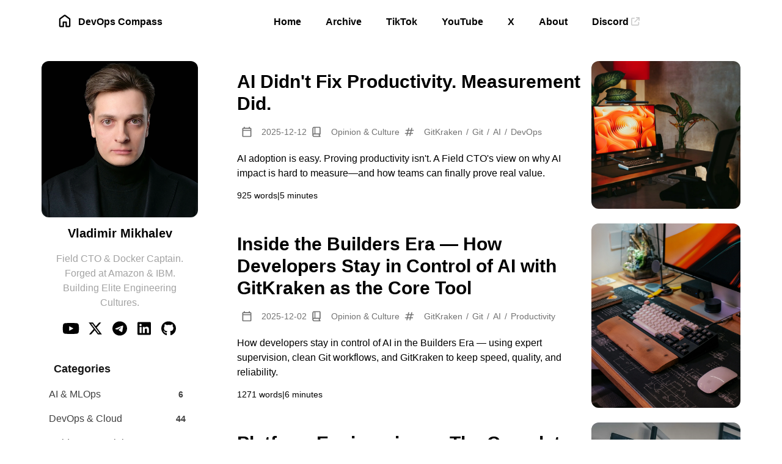

--- FILE ---
content_type: text/html; charset=UTF-8
request_url: https://heyvaldemar.com/
body_size: 63484
content:
<!DOCTYPE html><html lang="en" class="bg-[var(--page-bg)] transition text-[14px] md:text-[16px]" data-overlayscrollbars-initialize data-astro-cid-sckkx6r4 style="--bannerOffset: 15vh;--banner-height-home: 65vh;--banner-height: 35vh;--configHue: 70;--page-width: 75rem;"> <head><title>DevOps Compass | Strategic Cloud Architecture &amp; AI Infrastructure. Field CTO Services.</title><script async src="https://www.googletagmanager.com/gtag/js?id=G-W61Q14WWXE"></script><script>
            window.dataLayer = window.dataLayer || [];
            function gtag() {
              window.dataLayer.push(arguments);
            }
            gtag("js", new Date());
            gtag("config", `{googleAnalyticsId}`);
          </script><meta charset="UTF-8"><link rel="preconnect" href="https://fonts.gstatic.com" crossorigin><link rel="preconnect" href="https://api.iconify.design" crossorigin><link rel="preconnect" href="https://yt3.ggpht.com" crossorigin><link rel="preconnect" href="https://www.google.com" crossorigin><meta name="description" content="Strategic Cloud Architecture &#38; AI Infrastructure. Field CTO Services."><meta name="author" content="Vladimir Mikhalev"><meta name="viewport" content="width=device-width, initial-scale=1, viewport-fit=cover"><meta name="generator" content="Astro v5.15.2"><meta name="robots" content="index, follow"><link rel="canonical" href="https://www.heyvaldemar.com/"><link rel="next" href="/2/"><meta property="og:site_name" content="DevOps Compass"><meta property="og:title" content="DevOps Compass | Strategic Cloud Architecture &#38; AI Infrastructure. Field CTO Services."><meta property="og:description" content="Strategic Cloud Architecture &#38; AI Infrastructure. Field CTO Services."><meta property="og:url" content="https://www.heyvaldemar.com/"><meta property="og:type" content="website"><meta property="og:image" content="https://www.heyvaldemar.com/images/banners/vladimir-mikhalev-banner.webp"><meta property="og:image:alt" content="Strategic Cloud Architecture &#38; AI Infrastructure. Field CTO Services."><meta name="twitter:card" content="summary_large_image"><meta name="twitter:site" content="@heyvaldemar"><meta name="twitter:creator" content="@heyvaldemar"><meta name="twitter:title" content="DevOps Compass | Strategic Cloud Architecture &#38; AI Infrastructure. Field CTO Services."><meta name="twitter:description" content="Strategic Cloud Architecture &#38; AI Infrastructure. Field CTO Services."><meta name="twitter:image" content="https://www.heyvaldemar.com/images/banners/vladimir-mikhalev-banner.webp"><link rel="manifest" href="/favicon/site.webmanifest"><meta name="theme-color" content="#8b5cf6"><meta name="apple-mobile-web-app-title" content="VALDEMAR.AI"><link rel="icon" href="/favicon/favicon.ico" sizes="any"><link rel="icon" href="/favicon/favicon.svg" type="image/svg+xml"><link rel="apple-touch-icon" href="/favicon/apple-touch-icon.png"><link rel="icon" href="/favicon/favicon-96x96.png" sizes="96x96" type="image/png"><link rel="preload" as="image" href="/images/banners/vladimir-mikhalev-banner.webp" fetchpriority="high"><link rel="alternate" type="application/rss+xml" title="Vladimir Mikhalev" href="/rss.xml"> <meta property="og:image" content="https://www.heyvaldemar.com/images/banners/vladimir-mikhalev-banner.webp"> <meta name="twitter:image" content="https://www.heyvaldemar.com/images/banners/vladimir-mikhalev-banner.webp"> <script type="application/ld+json">{"@context":"https://schema.org","@type":"CollectionPage","headline":"DevOps Compass | Strategic Cloud Architecture & AI Infrastructure. Field CTO Services.","name":"DevOps Compass | Strategic Cloud Architecture & AI Infrastructure. Field CTO Services.","description":"Strategic Cloud Architecture & AI Infrastructure. Field CTO Services.","url":"https://www.heyvaldemar.com/","isPartOf":{"@type":"Blog","name":"DevOps Compass","url":"https://www.heyvaldemar.com/"},"mainEntity":{"@type":"Person","@id":"https://www.heyvaldemar.com/vladimir-mikhalev#about","name":"Vladimir Mikhalev","alternateName":"Valdemar","givenName":"Vladimir","familyName":"Mikhalev","url":"https://www.heyvaldemar.com/vladimir-mikhalev","image":"https://www.heyvaldemar.com/images/avatars/vladimir-mikhalev-avatar.webp","jobTitle":"DevOps Engineer, Docker Captain, Developer Advocate","email":"mailto:ask@sre.gg","sameAs":["https://www.docker.com/captains/vladimir-mikhalev/","https://builder.aws.com/connect/community/community-builders","https://www.hashicorp.com/en/ambassador/directory","https://snyk.io/snyk-ambassadors/directory/","https://www.cypress.io/ambassadors","https://www.gitkraken.com/meet-the-gitkraken-ambassadors","https://www.notion.so/notion/Notion-Ambassador-Program-45448f9b8e704c7bab254bd505c4717c","https://www.youtube.com/channel/UCf85kQ0u1sYTTTyKVpxrlyQ","https://x.com/heyvaldemar","https://www.instagram.com/heyvaldemar/","https://mastodon.social/@heyvaldemar","https://www.threads.net/@heyvaldemar","https://www.facebook.com/heyvaldemarFB/","https://bsky.app/profile/heyvaldemar.com","https://www.tiktok.com/@heyvaldemar","https://www.linkedin.com/in/heyvaldemar/","https://app.daily.dev/squads/devopscompass","https://t.me/heyvaldemar","https://github.com/heyvaldemar","https://medium.com/@heyvaldemar","https://dev.to/heyvaldemar"],"award":["Docker Captain","AWS Community Builder","HashiCorp Ambassador","Snyk Ambassador","Cypress Ambassador","GitKraken Ambassador","Notion Ambassador"],"alumniOf":[{"@type":"Organization","name":"IBM"},{"@type":"Organization","name":"Amazon"}],"nationality":{"@type":"Country","name":"Canada"},"worksFor":[{"@type":"Organization","name":"DevOps Compass","url":"https://www.heyvaldemar.com/"}],"affiliation":[{"@type":"Organization","name":"DevOps Compass","url":"https://www.heyvaldemar.com/"}],"knowsAbout":["DevOps","Docker","Kubernetes","Cloud Infrastructure","CI/CD","Security","Automation","Open Source"],"knowsLanguage":["English"]},"publisher":{"@type":"Organization","name":"DevOps Compass","url":"https://www.heyvaldemar.com/","logo":{"@type":"ImageObject","url":"https://www.heyvaldemar.com/images/banners/vladimir-mikhalev-banner.webp"}}}</script> <script>(function(){const DEFAULT_THEME = "dark";
const LIGHT_MODE = "light";
const DARK_MODE = "dark";
const AUTO_MODE = "auto";
const BANNER_HEIGHT_EXTEND = 30;
const PAGE_WIDTH = 75;
const configHue = 70;

      const theme = localStorage.getItem("theme") || DEFAULT_THEME;
      switch (theme) {
        case LIGHT_MODE:
          document.documentElement.classList.remove("dark");
          break;
        case DARK_MODE:
          document.documentElement.classList.add("dark");
          break;
        case AUTO_MODE:
          if (window.matchMedia("(prefers-color-scheme: dark)").matches) {
            document.documentElement.classList.add("dark");
          } else {
            document.documentElement.classList.remove("dark");
          }
      }
      const hue = localStorage.getItem("hue") || configHue;
      document.documentElement.style.setProperty("--hue", hue);
      let offset = Math.floor(
        window.innerHeight * (BANNER_HEIGHT_EXTEND / 100)
      );
      offset = offset - (offset % 4);
      document.documentElement.style.setProperty(
        "--banner-height-extend",
        `${offset}px`
      );
    })();</script><style>/*! PhotoSwipe main CSS by Dmytro Semenov | photoswipe.com */.pswp{--pswp-bg: #000;--pswp-placeholder-bg: #222;--pswp-root-z-index: 100000;--pswp-preloader-color: rgba(79, 79, 79, .4);--pswp-preloader-color-secondary: rgba(255, 255, 255, .9);--pswp-icon-color: #fff;--pswp-icon-color-secondary: #4f4f4f;--pswp-icon-stroke-color: #4f4f4f;--pswp-icon-stroke-width: 2px;--pswp-error-text-color: var(--pswp-icon-color)}.pswp{position:fixed;top:0;left:0;width:100%;height:100%;z-index:var(--pswp-root-z-index);display:none;touch-action:none;outline:0;opacity:.003;contain:layout style size;-webkit-tap-highlight-color:rgba(0,0,0,0)}.pswp:focus{outline:0}.pswp *{box-sizing:border-box}.pswp img{max-width:none}.pswp--open{display:block}.pswp,.pswp__bg{transform:translateZ(0);will-change:opacity}.pswp__bg{opacity:.005;background:var(--pswp-bg)}.pswp,.pswp__scroll-wrap{overflow:hidden}.pswp__scroll-wrap,.pswp__bg,.pswp__container,.pswp__item,.pswp__content,.pswp__img,.pswp__zoom-wrap{position:absolute;top:0;left:0;width:100%;height:100%}.pswp__img,.pswp__zoom-wrap{width:auto;height:auto}.pswp--click-to-zoom.pswp--zoom-allowed .pswp__img{cursor:zoom-in}.pswp--click-to-zoom.pswp--zoomed-in .pswp__img{cursor:move;cursor:grab}.pswp--click-to-zoom.pswp--zoomed-in .pswp__img:active{cursor:grabbing}.pswp--no-mouse-drag.pswp--zoomed-in .pswp__img,.pswp--no-mouse-drag.pswp--zoomed-in .pswp__img:active,.pswp__img{cursor:zoom-out}.pswp__container,.pswp__img,.pswp__button,.pswp__counter{-webkit-user-select:none;-moz-user-select:none;user-select:none}.pswp__item{z-index:1;overflow:hidden}.pswp__hidden{display:none!important}.pswp__content{pointer-events:none}.pswp__content>*{pointer-events:auto}.pswp__error-msg-container{display:grid}.pswp__error-msg{margin:auto;font-size:1em;line-height:1;color:var(--pswp-error-text-color)}.pswp .pswp__hide-on-close{opacity:.005;will-change:opacity;transition:opacity var(--pswp-transition-duration) cubic-bezier(.4,0,.22,1);z-index:10;pointer-events:none}.pswp--ui-visible .pswp__hide-on-close{opacity:1;pointer-events:auto}.pswp__button{position:relative;display:block;width:50px;height:60px;padding:0;margin:0;overflow:hidden;cursor:pointer;background:none;border:0;box-shadow:none;opacity:.85;-webkit-appearance:none;-webkit-touch-callout:none}.pswp__button:hover,.pswp__button:active,.pswp__button:focus{transition:none;padding:0;background:none;border:0;box-shadow:none;opacity:1}.pswp__button:disabled{opacity:.3;cursor:auto}.pswp__icn{fill:var(--pswp-icon-color);color:var(--pswp-icon-color-secondary);position:absolute;top:14px;left:9px;width:32px;height:32px;overflow:hidden;pointer-events:none}.pswp__icn-shadow{stroke:var(--pswp-icon-stroke-color);stroke-width:var(--pswp-icon-stroke-width);fill:none}.pswp__icn:focus{outline:0}div.pswp__img--placeholder,.pswp__img--with-bg{background:var(--pswp-placeholder-bg)}.pswp__top-bar{position:absolute;left:0;top:0;width:100%;height:60px;display:flex;flex-direction:row;justify-content:flex-end;z-index:10;pointer-events:none!important}.pswp__top-bar>*{pointer-events:auto;will-change:opacity}.pswp__button--close{margin-right:6px}.pswp__button--arrow{position:absolute;width:75px;height:100px;top:50%;margin-top:-50px}.pswp__button--arrow:disabled{display:none;cursor:default}.pswp__button--arrow .pswp__icn{top:50%;margin-top:-30px;width:60px;height:60px;background:none;border-radius:0}.pswp--one-slide .pswp__button--arrow{display:none}.pswp--touch .pswp__button--arrow{visibility:hidden}.pswp--has_mouse .pswp__button--arrow{visibility:visible}.pswp__button--arrow--prev{right:auto;left:0}.pswp__button--arrow--next{right:0}.pswp__button--arrow--next .pswp__icn{left:auto;right:14px;transform:scaleX(-1)}.pswp__button--zoom{display:none}.pswp--zoom-allowed .pswp__button--zoom{display:block}.pswp--zoomed-in .pswp__zoom-icn-bar-v{display:none}.pswp__preloader{position:relative;overflow:hidden;width:50px;height:60px;margin-right:auto}.pswp__preloader .pswp__icn{opacity:0;transition:opacity .2s linear;animation:pswp-clockwise .6s linear infinite}.pswp__preloader--active .pswp__icn{opacity:.85}@keyframes pswp-clockwise{0%{transform:rotate(0)}to{transform:rotate(360deg)}}.pswp__counter{height:30px;margin-top:15px;margin-inline-start:20px;font-size:14px;line-height:30px;color:var(--pswp-icon-color);text-shadow:1px 1px 3px var(--pswp-icon-color-secondary);opacity:.85}.pswp--one-slide .pswp__counter{display:none}
/*! 
 * OverlayScrollbars
 * Version: 2.12.0
 * 
 * Copyright (c) Rene Haas | KingSora.
 * https://github.com/KingSora
 * 
 * Released under the MIT license.
 */.os-size-observer,.os-size-observer-listener{scroll-behavior:auto!important;direction:inherit;pointer-events:none;overflow:hidden;visibility:hidden;box-sizing:border-box}.os-size-observer,.os-size-observer-listener,.os-size-observer-listener-item,.os-size-observer-listener-item-final{writing-mode:horizontal-tb;position:absolute;left:0;top:0}.os-size-observer{z-index:-1;contain:strict;display:flex;flex-direction:row;flex-wrap:nowrap;padding:inherit;border:inherit;box-sizing:inherit;margin:-133px;inset:0;transform:scale(.1)}.os-size-observer:before{content:"";flex:none;box-sizing:inherit;padding:10px;width:10px;height:10px}.os-size-observer-appear{animation:os-size-observer-appear-animation 1ms forwards}.os-size-observer-listener{box-sizing:border-box;position:relative;flex:auto;padding:inherit;border:inherit;margin:-133px;transform:scale(10)}.os-size-observer-listener.ltr{margin-right:-266px;margin-left:0}.os-size-observer-listener.rtl{margin-left:-266px;margin-right:0}.os-size-observer-listener:empty:before{content:"";width:100%;height:100%}.os-size-observer-listener:empty:before,.os-size-observer-listener>.os-size-observer-listener-item{display:block;position:relative;padding:inherit;border:inherit;box-sizing:content-box;flex:auto}.os-size-observer-listener-scroll{box-sizing:border-box;display:flex}.os-size-observer-listener-item{right:0;bottom:0;overflow:hidden;direction:ltr;flex:none}.os-size-observer-listener-item-final{transition:none}@keyframes os-size-observer-appear-animation{0%{cursor:auto}to{cursor:none}}.os-trinsic-observer{flex:none;box-sizing:border-box;position:relative;max-width:0px;max-height:1px;padding:0;margin:0;border:none;overflow:hidden;z-index:-1;height:0;top:calc(100% + 1px);contain:strict}.os-trinsic-observer:not(:empty){height:calc(100% + 1px);top:-1px}.os-trinsic-observer:not(:empty)>.os-size-observer{width:1000%;height:1000%;min-height:1px;min-width:1px}[data-overlayscrollbars-initialize]:not([data-overlayscrollbars-viewport]),[data-overlayscrollbars-viewport~=scrollbarHidden],html[data-overlayscrollbars-viewport~=scrollbarHidden]>body{scrollbar-width:none!important}[data-overlayscrollbars-initialize]:not([data-overlayscrollbars-viewport])::-webkit-scrollbar,[data-overlayscrollbars-initialize]:not([data-overlayscrollbars-viewport])::-webkit-scrollbar-corner,[data-overlayscrollbars-viewport~=scrollbarHidden]::-webkit-scrollbar,[data-overlayscrollbars-viewport~=scrollbarHidden]::-webkit-scrollbar-corner,html[data-overlayscrollbars-viewport~=scrollbarHidden]>body::-webkit-scrollbar,html[data-overlayscrollbars-viewport~=scrollbarHidden]>body::-webkit-scrollbar-corner{-webkit-appearance:none!important;appearance:none!important;display:none!important;width:0!important;height:0!important}[data-overlayscrollbars-initialize]:not([data-overlayscrollbars]):not(html):not(body){overflow:auto}html[data-overlayscrollbars-body]{overflow:hidden}html[data-overlayscrollbars-body],html[data-overlayscrollbars-body]>body{width:100%;height:100%;margin:0}html[data-overlayscrollbars-body]>body{overflow:visible;margin:0}[data-overlayscrollbars]{position:relative}[data-overlayscrollbars~=host],[data-overlayscrollbars-padding]{display:flex;align-items:stretch!important;flex-direction:row!important;flex-wrap:nowrap!important;scroll-behavior:auto!important}[data-overlayscrollbars-padding],[data-overlayscrollbars-viewport]:not([data-overlayscrollbars]){box-sizing:inherit;position:relative;flex:auto;height:auto;width:100%;min-width:0;padding:0;margin:0;border:none;z-index:0}[data-overlayscrollbars-viewport]:not([data-overlayscrollbars]){--os-vaw: 0;--os-vah: 0;outline:none}[data-overlayscrollbars-viewport]:not([data-overlayscrollbars]):focus{outline:none}[data-overlayscrollbars-viewport][data-overlayscrollbars-viewport~=arrange]:before{content:"";position:absolute;pointer-events:none;z-index:-1;min-width:1px;min-height:1px;width:var(--os-vaw);height:var(--os-vah)}[data-overlayscrollbars~=host],[data-overlayscrollbars-padding]{overflow:hidden!important}[data-overlayscrollbars~=host][data-overlayscrollbars~=noClipping],[data-overlayscrollbars-padding~=noClipping]{overflow:visible!important}[data-overlayscrollbars-viewport]{--os-viewport-overflow-x: hidden;--os-viewport-overflow-y: hidden;overflow-x:var(--os-viewport-overflow-x);overflow-y:var(--os-viewport-overflow-y)}[data-overlayscrollbars-viewport~=overflowXVisible]{--os-viewport-overflow-x: visible}[data-overlayscrollbars-viewport~=overflowXHidden]{--os-viewport-overflow-x: hidden}[data-overlayscrollbars-viewport~=overflowXScroll]{--os-viewport-overflow-x: scroll}[data-overlayscrollbars-viewport~=overflowYVisible]{--os-viewport-overflow-y: visible}[data-overlayscrollbars-viewport~=overflowYHidden]{--os-viewport-overflow-y: hidden}[data-overlayscrollbars-viewport~=overflowYScroll]{--os-viewport-overflow-y: scroll}[data-overlayscrollbars-viewport~=overflowImportant]{overflow-x:var(--os-viewport-overflow-x)!important;overflow-y:var(--os-viewport-overflow-y)!important}[data-overlayscrollbars-viewport~=noContent]:not(#osFakeId){font-size:0!important;line-height:0!important}[data-overlayscrollbars-viewport~=noContent]:not(#osFakeId):before,[data-overlayscrollbars-viewport~=noContent]:not(#osFakeId):after,[data-overlayscrollbars-viewport~=noContent]:not(#osFakeId)>*{display:none!important;position:absolute!important;width:1px!important;height:1px!important;padding:0!important;margin:-1px!important;overflow:hidden!important;clip:rect(0,0,0,0)!important;white-space:nowrap!important;border-width:0!important}[data-overlayscrollbars-viewport~=measuring],[data-overlayscrollbars-viewport~=scrolling]{scroll-behavior:auto!important;scroll-snap-type:none!important}[data-overlayscrollbars-viewport~=measuring][data-overlayscrollbars-viewport~=overflowXVisible]{overflow-x:hidden!important}[data-overlayscrollbars-viewport~=measuring][data-overlayscrollbars-viewport~=overflowYVisible]{overflow-y:hidden!important}[data-overlayscrollbars-content]{box-sizing:inherit}[data-overlayscrollbars-contents]:not(#osFakeId):not([data-overlayscrollbars-padding]):not([data-overlayscrollbars-viewport]):not([data-overlayscrollbars-content]){display:contents}[data-overlayscrollbars-grid],[data-overlayscrollbars-grid] [data-overlayscrollbars-padding]{display:grid;grid-template:1fr/1fr}[data-overlayscrollbars-grid]>[data-overlayscrollbars-padding],[data-overlayscrollbars-grid]>[data-overlayscrollbars-viewport],[data-overlayscrollbars-grid]>[data-overlayscrollbars-padding]>[data-overlayscrollbars-viewport]{height:auto!important;width:auto!important}@property --os-scroll-percent{syntax: "<number>"; inherits: true; initial-value: 0;}@property --os-viewport-percent{syntax: "<number>"; inherits: true; initial-value: 0;}.os-scrollbar{--os-viewport-percent: 0;--os-scroll-percent: 0;--os-scroll-direction: 0;--os-scroll-percent-directional: calc( var(--os-scroll-percent) - (var(--os-scroll-percent) + (1 - var(--os-scroll-percent)) * -1) * var(--os-scroll-direction) );contain:size layout;contain:size layout style;transition:opacity .15s,visibility .15s,top .15s,right .15s,bottom .15s,left .15s;pointer-events:none;position:absolute;opacity:0;visibility:hidden}body>.os-scrollbar{position:fixed;z-index:99999}.os-scrollbar-transitionless{transition:none!important}.os-scrollbar-track{position:relative;padding:0!important;border:none!important}.os-scrollbar-handle{position:absolute}.os-scrollbar-track,.os-scrollbar-handle{pointer-events:none;width:100%;height:100%}.os-scrollbar.os-scrollbar-track-interactive .os-scrollbar-track,.os-scrollbar.os-scrollbar-handle-interactive .os-scrollbar-handle{pointer-events:auto;touch-action:none}.os-scrollbar-horizontal{bottom:0;left:0}.os-scrollbar-vertical{top:0;right:0}.os-scrollbar-rtl.os-scrollbar-horizontal{right:0}.os-scrollbar-rtl.os-scrollbar-vertical{right:auto;left:0}.os-scrollbar-visible{opacity:1;visibility:visible}.os-scrollbar-auto-hide.os-scrollbar-auto-hide-hidden{opacity:0;visibility:hidden}.os-scrollbar-interaction.os-scrollbar-visible{opacity:1;visibility:visible}.os-scrollbar-unusable,.os-scrollbar-unusable *,.os-scrollbar-wheel,.os-scrollbar-wheel *{pointer-events:none!important}.os-scrollbar-unusable .os-scrollbar-handle{opacity:0!important;transition:none!important}.os-scrollbar-horizontal .os-scrollbar-handle{bottom:0;left:calc(var(--os-scroll-percent-directional) * 100%);transform:translate(calc(var(--os-scroll-percent-directional) * -100%));width:calc(var(--os-viewport-percent) * 100%)}.os-scrollbar-vertical .os-scrollbar-handle{right:0;top:calc(var(--os-scroll-percent-directional) * 100%);transform:translateY(calc(var(--os-scroll-percent-directional) * -100%));height:calc(var(--os-viewport-percent) * 100%)}@supports (container-type: size){.os-scrollbar-track{container-type:size}.os-scrollbar-horizontal .os-scrollbar-handle{left:auto;transform:translate(calc(var(--os-scroll-percent-directional) * 100cqw + var(--os-scroll-percent-directional) * -100%))}.os-scrollbar-vertical .os-scrollbar-handle{top:auto;transform:translateY(calc(var(--os-scroll-percent-directional) * 100cqh + var(--os-scroll-percent-directional) * -100%))}.os-scrollbar-rtl.os-scrollbar-horizontal .os-scrollbar-handle{right:auto;left:0}}.os-scrollbar-rtl.os-scrollbar-vertical .os-scrollbar-handle{right:auto;left:0}.os-scrollbar.os-scrollbar-horizontal.os-scrollbar-cornerless,.os-scrollbar.os-scrollbar-horizontal.os-scrollbar-cornerless.os-scrollbar-rtl{left:0;right:0}.os-scrollbar.os-scrollbar-vertical.os-scrollbar-cornerless,.os-scrollbar.os-scrollbar-vertical.os-scrollbar-cornerless.os-scrollbar-rtl{top:0;bottom:0}@media print{.os-scrollbar{display:none}}.os-scrollbar{--os-size: 0;--os-padding-perpendicular: 0;--os-padding-axis: 0;--os-track-border-radius: 0;--os-track-bg: none;--os-track-bg-hover: none;--os-track-bg-active: none;--os-track-border: none;--os-track-border-hover: none;--os-track-border-active: none;--os-handle-border-radius: 0;--os-handle-bg: none;--os-handle-bg-hover: none;--os-handle-bg-active: none;--os-handle-border: none;--os-handle-border-hover: none;--os-handle-border-active: none;--os-handle-min-size: 33px;--os-handle-max-size: none;--os-handle-perpendicular-size: 100%;--os-handle-perpendicular-size-hover: 100%;--os-handle-perpendicular-size-active: 100%;--os-handle-interactive-area-offset: 0}.os-scrollbar-track{border:var(--os-track-border);border-radius:var(--os-track-border-radius);background:var(--os-track-bg);transition:opacity .15s,background-color .15s,border-color .15s}.os-scrollbar-track:hover{border:var(--os-track-border-hover);background:var(--os-track-bg-hover)}.os-scrollbar-track:active{border:var(--os-track-border-active);background:var(--os-track-bg-active)}.os-scrollbar-handle{border:var(--os-handle-border);border-radius:var(--os-handle-border-radius);background:var(--os-handle-bg)}.os-scrollbar-handle:hover{border:var(--os-handle-border-hover);background:var(--os-handle-bg-hover)}.os-scrollbar-handle:active{border:var(--os-handle-border-active);background:var(--os-handle-bg-active)}.os-scrollbar-track:before,.os-scrollbar-handle:before{content:"";position:absolute;inset:0;display:block}.os-scrollbar-horizontal{padding:var(--os-padding-perpendicular) var(--os-padding-axis);right:var(--os-size);height:var(--os-size)}.os-scrollbar-horizontal.os-scrollbar-rtl{left:var(--os-size);right:0}.os-scrollbar-horizontal .os-scrollbar-track:before{top:calc(var(--os-padding-perpendicular) * -1);bottom:calc(var(--os-padding-perpendicular) * -1)}.os-scrollbar-horizontal .os-scrollbar-handle{min-width:var(--os-handle-min-size);max-width:var(--os-handle-max-size);height:var(--os-handle-perpendicular-size);transition:opacity .15s,background-color .15s,border-color .15s,height .15s}.os-scrollbar-horizontal .os-scrollbar-handle:before{top:calc((var(--os-padding-perpendicular) + var(--os-handle-interactive-area-offset)) * -1);bottom:calc(var(--os-padding-perpendicular) * -1)}.os-scrollbar-horizontal:hover .os-scrollbar-handle{height:var(--os-handle-perpendicular-size-hover)}.os-scrollbar-horizontal:active .os-scrollbar-handle{height:var(--os-handle-perpendicular-size-active)}.os-scrollbar-vertical{padding:var(--os-padding-axis) var(--os-padding-perpendicular);bottom:var(--os-size);width:var(--os-size)}.os-scrollbar-vertical .os-scrollbar-track:before{left:calc(var(--os-padding-perpendicular) * -1);right:calc(var(--os-padding-perpendicular) * -1)}.os-scrollbar-vertical .os-scrollbar-handle{min-height:var(--os-handle-min-size);max-height:var(--os-handle-max-size);width:var(--os-handle-perpendicular-size);transition:opacity .15s,background-color .15s,border-color .15s,width .15s}.os-scrollbar-vertical .os-scrollbar-handle:before{left:calc((var(--os-padding-perpendicular) + var(--os-handle-interactive-area-offset)) * -1);right:calc(var(--os-padding-perpendicular) * -1)}.os-scrollbar-vertical.os-scrollbar-rtl .os-scrollbar-handle:before{right:calc((var(--os-padding-perpendicular) + var(--os-handle-interactive-area-offset)) * -1);left:calc(var(--os-padding-perpendicular) * -1)}.os-scrollbar-vertical:hover .os-scrollbar-handle{width:var(--os-handle-perpendicular-size-hover)}.os-scrollbar-vertical:active .os-scrollbar-handle{width:var(--os-handle-perpendicular-size-active)}[data-overlayscrollbars-viewport~=measuring]>.os-scrollbar,.os-theme-none.os-scrollbar{display:none!important}.os-theme-dark,.os-theme-light{box-sizing:border-box;--os-size: 10px;--os-padding-perpendicular: 2px;--os-padding-axis: 2px;--os-track-border-radius: 10px;--os-handle-interactive-area-offset: 4px;--os-handle-border-radius: 10px}.os-theme-dark{--os-handle-bg: rgba(0, 0, 0, .44);--os-handle-bg-hover: rgba(0, 0, 0, .55);--os-handle-bg-active: rgba(0, 0, 0, .66)}.os-theme-light{--os-handle-bg: rgba(255, 255, 255, .44);--os-handle-bg-hover: rgba(255, 255, 255, .55);--os-handle-bg-active: rgba(255, 255, 255, .66)}
*,:before,:after{--tw-border-spacing-x: 0;--tw-border-spacing-y: 0;--tw-translate-x: 0;--tw-translate-y: 0;--tw-rotate: 0;--tw-skew-x: 0;--tw-skew-y: 0;--tw-scale-x: 1;--tw-scale-y: 1;--tw-pan-x: ;--tw-pan-y: ;--tw-pinch-zoom: ;--tw-scroll-snap-strictness: proximity;--tw-gradient-from-position: ;--tw-gradient-via-position: ;--tw-gradient-to-position: ;--tw-ordinal: ;--tw-slashed-zero: ;--tw-numeric-figure: ;--tw-numeric-spacing: ;--tw-numeric-fraction: ;--tw-ring-inset: ;--tw-ring-offset-width: 0px;--tw-ring-offset-color: #fff;--tw-ring-color: rgb(59 130 246 / .5);--tw-ring-offset-shadow: 0 0 #0000;--tw-ring-shadow: 0 0 #0000;--tw-shadow: 0 0 #0000;--tw-shadow-colored: 0 0 #0000;--tw-blur: ;--tw-brightness: ;--tw-contrast: ;--tw-grayscale: ;--tw-hue-rotate: ;--tw-invert: ;--tw-saturate: ;--tw-sepia: ;--tw-drop-shadow: ;--tw-backdrop-blur: ;--tw-backdrop-brightness: ;--tw-backdrop-contrast: ;--tw-backdrop-grayscale: ;--tw-backdrop-hue-rotate: ;--tw-backdrop-invert: ;--tw-backdrop-opacity: ;--tw-backdrop-saturate: ;--tw-backdrop-sepia: ;--tw-contain-size: ;--tw-contain-layout: ;--tw-contain-paint: ;--tw-contain-style: }::backdrop{--tw-border-spacing-x: 0;--tw-border-spacing-y: 0;--tw-translate-x: 0;--tw-translate-y: 0;--tw-rotate: 0;--tw-skew-x: 0;--tw-skew-y: 0;--tw-scale-x: 1;--tw-scale-y: 1;--tw-pan-x: ;--tw-pan-y: ;--tw-pinch-zoom: ;--tw-scroll-snap-strictness: proximity;--tw-gradient-from-position: ;--tw-gradient-via-position: ;--tw-gradient-to-position: ;--tw-ordinal: ;--tw-slashed-zero: ;--tw-numeric-figure: ;--tw-numeric-spacing: ;--tw-numeric-fraction: ;--tw-ring-inset: ;--tw-ring-offset-width: 0px;--tw-ring-offset-color: #fff;--tw-ring-color: rgb(59 130 246 / .5);--tw-ring-offset-shadow: 0 0 #0000;--tw-ring-shadow: 0 0 #0000;--tw-shadow: 0 0 #0000;--tw-shadow-colored: 0 0 #0000;--tw-blur: ;--tw-brightness: ;--tw-contrast: ;--tw-grayscale: ;--tw-hue-rotate: ;--tw-invert: ;--tw-saturate: ;--tw-sepia: ;--tw-drop-shadow: ;--tw-backdrop-blur: ;--tw-backdrop-brightness: ;--tw-backdrop-contrast: ;--tw-backdrop-grayscale: ;--tw-backdrop-hue-rotate: ;--tw-backdrop-invert: ;--tw-backdrop-opacity: ;--tw-backdrop-saturate: ;--tw-backdrop-sepia: ;--tw-contain-size: ;--tw-contain-layout: ;--tw-contain-paint: ;--tw-contain-style: }*,:before,:after{box-sizing:border-box;border-width:0;border-style:solid;border-color:#e5e7eb}:before,:after{--tw-content: ""}html,:host{line-height:1.5;-webkit-text-size-adjust:100%;-moz-tab-size:4;-o-tab-size:4;tab-size:4;font-family:Roboto,sans-serif,ui-sans-serif,system-ui,sans-serif,"Apple Color Emoji","Segoe UI Emoji",Segoe UI Symbol,"Noto Color Emoji";font-feature-settings:normal;font-variation-settings:normal;-webkit-tap-highlight-color:transparent}body{margin:0;line-height:inherit}hr{height:0;color:inherit;border-top-width:1px}abbr:where([title]){-webkit-text-decoration:underline dotted;text-decoration:underline dotted}h1,h2,h3,h4,h5,h6{font-size:inherit;font-weight:inherit}a{color:inherit;text-decoration:inherit}b,strong{font-weight:bolder}code,kbd,samp,pre{font-family:ui-monospace,SFMono-Regular,Menlo,Monaco,Consolas,Liberation Mono,Courier New,monospace;font-feature-settings:normal;font-variation-settings:normal;font-size:1em}small{font-size:80%}sub,sup{font-size:75%;line-height:0;position:relative;vertical-align:baseline}sub{bottom:-.25em}sup{top:-.5em}table{text-indent:0;border-color:inherit;border-collapse:collapse}button,input,optgroup,select,textarea{font-family:inherit;font-feature-settings:inherit;font-variation-settings:inherit;font-size:100%;font-weight:inherit;line-height:inherit;letter-spacing:inherit;color:inherit;margin:0;padding:0}button,select{text-transform:none}button,input:where([type=button]),input:where([type=reset]),input:where([type=submit]){-webkit-appearance:button;background-color:transparent;background-image:none}:-moz-focusring{outline:auto}:-moz-ui-invalid{box-shadow:none}progress{vertical-align:baseline}::-webkit-inner-spin-button,::-webkit-outer-spin-button{height:auto}[type=search]{-webkit-appearance:textfield;outline-offset:-2px}::-webkit-search-decoration{-webkit-appearance:none}::-webkit-file-upload-button{-webkit-appearance:button;font:inherit}summary{display:list-item}blockquote,dl,dd,h1,h2,h3,h4,h5,h6,hr,figure,p,pre{margin:0}fieldset{margin:0;padding:0}legend{padding:0}ol,ul,menu{list-style:none;margin:0;padding:0}dialog{padding:0}textarea{resize:vertical}input::-moz-placeholder,textarea::-moz-placeholder{opacity:1;color:#9ca3af}input::placeholder,textarea::placeholder{opacity:1;color:#9ca3af}button,[role=button]{cursor:pointer}:disabled{cursor:default}img,svg,video,canvas,audio,iframe,embed,object{display:block;vertical-align:middle}img,video{max-width:100%;height:auto}[hidden]:where(:not([hidden=until-found])){display:none}.sr-only{position:absolute;width:1px;height:1px;padding:0;margin:-1px;overflow:hidden;clip:rect(0,0,0,0);white-space:nowrap;border-width:0}.pointer-events-none{pointer-events:none}.pointer-events-auto{pointer-events:auto}.visible{visibility:visible}.invisible{visibility:hidden}.static{position:static}.fixed{position:fixed}.absolute{position:absolute}.relative{position:relative}.sticky{position:sticky}.inset-0{inset:0}.-right-\[var\(--toc-width\)\]{right:calc(var(--toc-width) * -1)}.-top-8{top:-2rem}.-top-\[3\.25rem\]{top:-3.25rem}.bottom-3{bottom:.75rem}.left-0{left:0}.left-4{left:1rem}.right-0{right:0}.right-3{right:.75rem}.right-4{right:1rem}.right-6{right:1.5rem}.top-0{top:0}.top-1\/2{top:50%}.top-11{top:2.75rem}.top-14{top:3.5rem}.top-20{top:5rem}.top-3{top:.75rem}.top-4{top:1rem}.top-\[calc\(1rem_-_var\(--banner-height-extend\)\)\]{top:calc(1rem - var(--banner-height-extend))}.isolate{isolation:isolate}.-z-10{z-index:-10}.z-0{z-index:0}.z-10{z-index:10}.z-20{z-index:20}.z-30{z-index:30}.z-50{z-index:50}.col-span-2{grid-column:span 2 / span 2}.row-start-2{grid-row-start:2}.row-end-3{grid-row-end:3}.mx-1{margin-left:.25rem;margin-right:.25rem}.mx-1\.5{margin-left:.375rem;margin-right:.375rem}.mx-4{margin-left:1rem;margin-right:1rem}.mx-6{margin-left:1.5rem;margin-right:1.5rem}.mx-auto{margin-left:auto;margin-right:auto}.my-auto{margin-top:auto;margin-bottom:auto}.-mb-2{margin-bottom:-.5rem}.mb-0\.5{margin-bottom:.125rem}.mb-1{margin-bottom:.25rem}.mb-2{margin-bottom:.5rem}.mb-2\.5{margin-bottom:.625rem}.mb-3{margin-bottom:.75rem}.mb-3\.5{margin-bottom:.875rem}.mb-4{margin-bottom:1rem}.mb-5{margin-bottom:1.25rem}.mb-6{margin-bottom:1.5rem}.mb-8{margin-bottom:2rem}.ml-1{margin-left:.25rem}.ml-3{margin-left:.75rem}.ml-4{margin-left:1rem}.ml-8{margin-left:2rem}.mr-1{margin-right:.25rem}.mr-2{margin-right:.5rem}.mr-3{margin-right:.75rem}.mt-1{margin-top:.25rem}.mt-12{margin-top:3rem}.mt-2{margin-top:.5rem}.mt-4{margin-top:1rem}.mt-8{margin-top:2rem}.line-clamp-1{overflow:hidden;display:-webkit-box;-webkit-box-orient:vertical;-webkit-line-clamp:1}.line-clamp-2{overflow:hidden;display:-webkit-box;-webkit-box-orient:vertical;-webkit-line-clamp:2}.\!block{display:block!important}.block{display:block}.inline-block{display:inline-block}.inline{display:inline}.flex{display:flex}.inline-flex{display:inline-flex}.table{display:table}.grid{display:grid}.contents{display:contents}.\!hidden{display:none!important}.hidden{display:none}.h-1{height:.25rem}.h-1\.5{height:.375rem}.h-10{height:2.5rem}.h-11{height:2.75rem}.h-2{height:.5rem}.h-3{height:.75rem}.h-5{height:1.25rem}.h-6{height:1.5rem}.h-7{height:1.75rem}.h-8{height:2rem}.h-9{height:2.25rem}.h-\[3\.25rem\]{height:3.25rem}.h-\[3\.75rem\]{height:3.75rem}.h-\[300vh\]{height:300vh}.h-\[4\.5rem\]{height:4.5rem}.h-\[calc\(100vh_-_20rem\)\]{height:calc(100vh - 20rem)}.h-\[calc\(var\(--banner-height-home\)_-_4\.5rem\)\]{height:calc(var(--banner-height-home) - 4.5rem)}.h-\[var\(--banner-height-home\)\]{height:var(--banner-height-home)}.h-full{height:100%}.max-h-\[20vh\]{max-height:20vh}.min-h-9{min-height:2.25rem}.min-h-screen{min-height:100vh}.w-1{width:.25rem}.w-1\.5{width:.375rem}.w-10{width:2.5rem}.w-11{width:2.75rem}.w-2{width:.5rem}.w-3{width:.75rem}.w-40{width:10rem}.w-5{width:1.25rem}.w-7{width:1.75rem}.w-80{width:20rem}.w-\[15\%\]{width:15%}.w-\[3\.25rem\]{width:3.25rem}.w-\[3\.75rem\]{width:3.75rem}.w-\[70\%\]{width:70%}.w-\[90vw\]{width:90vw}.w-\[var\(--toc-width\)\]{width:var(--toc-width)}.w-full{width:100%}.min-w-\[2rem\]{min-width:2rem}.\!max-w-none{max-width:none!important}.max-w-\[12rem\]{max-width:12rem}.max-w-\[var\(--page-width\)\]{max-width:var(--page-width)}.max-w-lg{max-width:32rem}.max-w-none{max-width:none}.max-w-xs{max-width:20rem}.flex-shrink-0,.shrink-0{flex-shrink:0}.grow{flex-grow:1}.-translate-x-1{--tw-translate-x: -.25rem;transform:translate(var(--tw-translate-x),var(--tw-translate-y)) rotate(var(--tw-rotate)) skew(var(--tw-skew-x)) skewY(var(--tw-skew-y)) scaleX(var(--tw-scale-x)) scaleY(var(--tw-scale-y))}.-translate-x-2{--tw-translate-x: -.5rem;transform:translate(var(--tw-translate-x),var(--tw-translate-y)) rotate(var(--tw-rotate)) skew(var(--tw-skew-x)) skewY(var(--tw-skew-y)) scaleX(var(--tw-scale-x)) scaleY(var(--tw-scale-y))}.-translate-y-1\/2{--tw-translate-y: -50%;transform:translate(var(--tw-translate-x),var(--tw-translate-y)) rotate(var(--tw-rotate)) skew(var(--tw-skew-x)) skewY(var(--tw-skew-y)) scaleX(var(--tw-scale-x)) scaleY(var(--tw-scale-y))}.-translate-y-\[1px\]{--tw-translate-y: -1px;transform:translate(var(--tw-translate-x),var(--tw-translate-y)) rotate(var(--tw-rotate)) skew(var(--tw-skew-x)) skewY(var(--tw-skew-y)) scaleX(var(--tw-scale-x)) scaleY(var(--tw-scale-y))}.translate-x-1{--tw-translate-x: .25rem;transform:translate(var(--tw-translate-x),var(--tw-translate-y)) rotate(var(--tw-rotate)) skew(var(--tw-skew-x)) skewY(var(--tw-skew-y)) scaleX(var(--tw-scale-x)) scaleY(var(--tw-scale-y))}.translate-y-0\.5{--tw-translate-y: .125rem;transform:translate(var(--tw-translate-x),var(--tw-translate-y)) rotate(var(--tw-rotate)) skew(var(--tw-skew-x)) skewY(var(--tw-skew-y)) scaleX(var(--tw-scale-x)) scaleY(var(--tw-scale-y))}.translate-y-\[var\(--banner-height-extend\)\]{--tw-translate-y: var(--banner-height-extend);transform:translate(var(--tw-translate-x),var(--tw-translate-y)) rotate(var(--tw-rotate)) skew(var(--tw-skew-x)) skewY(var(--tw-skew-y)) scaleX(var(--tw-scale-x)) scaleY(var(--tw-scale-y))}.translate-y-\[var\(--bannerOffset\)\]{--tw-translate-y: var(--bannerOffset);transform:translate(var(--tw-translate-x),var(--tw-translate-y)) rotate(var(--tw-rotate)) skew(var(--tw-skew-x)) skewY(var(--tw-skew-y)) scaleX(var(--tw-scale-x)) scaleY(var(--tw-scale-y))}.scale-105{--tw-scale-x: 1.05;--tw-scale-y: 1.05;transform:translate(var(--tw-translate-x),var(--tw-translate-y)) rotate(var(--tw-rotate)) skew(var(--tw-skew-x)) skewY(var(--tw-skew-y)) scaleX(var(--tw-scale-x)) scaleY(var(--tw-scale-y))}.scale-50{--tw-scale-x: .5;--tw-scale-y: .5;transform:translate(var(--tw-translate-x),var(--tw-translate-y)) rotate(var(--tw-rotate)) skew(var(--tw-skew-x)) skewY(var(--tw-skew-y)) scaleX(var(--tw-scale-x)) scaleY(var(--tw-scale-y))}.scale-90{--tw-scale-x: .9;--tw-scale-y: .9;transform:translate(var(--tw-translate-x),var(--tw-translate-y)) rotate(var(--tw-rotate)) skew(var(--tw-skew-x)) skewY(var(--tw-skew-y)) scaleX(var(--tw-scale-x)) scaleY(var(--tw-scale-y))}.transform{transform:translate(var(--tw-translate-x),var(--tw-translate-y)) rotate(var(--tw-rotate)) skew(var(--tw-skew-x)) skewY(var(--tw-skew-y)) scaleX(var(--tw-scale-x)) scaleY(var(--tw-scale-y))}.select-none{-webkit-user-select:none;-moz-user-select:none;user-select:none}.resize{resize:both}.grid-cols-\[17\.5rem_auto\]{grid-template-columns:17.5rem auto}.grid-rows-\[auto_1fr_auto\]{grid-template-rows:auto 1fr auto}.flex-row{flex-direction:row}.flex-col{flex-direction:column}.flex-col-reverse{flex-direction:column-reverse}.flex-wrap{flex-wrap:wrap}.flex-nowrap{flex-wrap:nowrap}.items-center{align-items:center}.\!justify-start{justify-content:flex-start!important}.justify-start{justify-content:flex-start}.justify-center{justify-content:center}.justify-between{justify-content:space-between}.gap-1{gap:.25rem}.gap-1\.5{gap:.375rem}.gap-2{gap:.5rem}.gap-3{gap:.75rem}.gap-4{gap:1rem}.gap-5{gap:1.25rem}.gap-6{gap:1.5rem}.gap-8{gap:2rem}.gap-x-4{-moz-column-gap:1rem;column-gap:1rem}.gap-y-2{row-gap:.5rem}.gap-y-4{row-gap:1rem}.space-y-4>:not([hidden])~:not([hidden]){--tw-space-y-reverse: 0;margin-top:calc(1rem * calc(1 - var(--tw-space-y-reverse)));margin-bottom:calc(1rem * var(--tw-space-y-reverse))}.overflow-hidden{overflow:hidden}.\!overflow-visible{overflow:visible!important}.overflow-x-auto{overflow-x:auto}.overflow-x-hidden{overflow-x:hidden}.overflow-y-scroll{overflow-y:scroll}.overflow-ellipsis{text-overflow:ellipsis}.whitespace-nowrap{white-space:nowrap}.break-all{word-break:break-all}.rounded{border-radius:.25rem}.rounded-2xl{border-radius:1rem}.rounded-\[0\.1875rem\]{border-radius:.1875rem}.rounded-\[var\(--radius-large\)\]{border-radius:var(--radius-large)}.rounded-full{border-radius:9999px}.rounded-lg{border-radius:.5rem}.rounded-md{border-radius:.375rem}.rounded-sm{border-radius:.125rem}.rounded-xl{border-radius:.75rem}.\!rounded-t-none{border-top-left-radius:0!important;border-top-right-radius:0!important}.border{border-width:1px}.border-2{border-width:2px}.border-b-\[1px\]{border-bottom-width:1px}.border-t,.border-t-\[1px\]{border-top-width:1px}.border-dashed{border-style:dashed}.border-\[var\(--line-divider\)\]{border-color:var(--line-divider)}.border-\[var\(--toc-btn-hover\)\]{border-color:var(--toc-btn-hover)}.border-black\/10{border-color:#0000001a}.bg-\[oklch\(0\.5_0\.05_var\(--hue\)\)\]{background-color:oklch(.5 .05 var(--hue))}.bg-\[oklch\(0\.80_0\.10_0\)\]{background-color:#f3a3bb}.bg-\[oklch\(0\.95_0\.025_var\(--hue\)\)\]{background-color:oklch(.95 .025 var(--hue))}.bg-\[var\(--btn-content\)\]{background-color:var(--btn-content)}.bg-\[var\(--btn-regular-bg\)\]{background-color:var(--btn-regular-bg)}.bg-\[var\(--card-bg\)\]{background-color:var(--card-bg)}.bg-\[var\(--enter-btn-bg\)\]{background-color:var(--enter-btn-bg)}.bg-\[var\(--license-block-bg\)\]{background-color:var(--license-block-bg)}.bg-\[var\(--page-bg\)\]{background-color:var(--page-bg)}.bg-\[var\(--primary\)\]{background-color:var(--primary)}.bg-\[var\(--toc-badge-bg\)\]{background-color:var(--toc-badge-bg)}.bg-\[var\(--toc-btn-hover\)\]{background-color:var(--toc-btn-hover)}.bg-black\/5{background-color:#0000000d}.bg-black\/60{background-color:#0009}.bg-black\/80{background-color:#000c}.bg-black\/\[0\.04\]{background-color:#0000000a}.bg-transparent{background-color:transparent}.bg-opacity-50{--tw-bg-opacity: .5}.bg-none{background-image:none}.object-cover{-o-object-fit:cover;object-fit:cover}.p-2{padding:.5rem}.p-3{padding:.75rem}.p-6{padding:1.5rem}.px-0{padding-left:0;padding-right:0}.px-1{padding-left:.25rem;padding-right:.25rem}.px-2{padding-left:.5rem;padding-right:.5rem}.px-3{padding-left:.75rem;padding-right:.75rem}.px-4{padding-left:1rem;padding-right:1rem}.px-5{padding-left:1.25rem;padding-right:1.25rem}.px-6{padding-left:1.5rem;padding-right:1.5rem}.px-8{padding-left:2rem;padding-right:2rem}.py-1{padding-top:.25rem;padding-bottom:.25rem}.py-2{padding-top:.5rem;padding-bottom:.5rem}.py-4{padding-top:1rem;padding-bottom:1rem}.py-5{padding-top:1.25rem;padding-bottom:1.25rem}.py-6{padding-top:1.5rem;padding-bottom:1.5rem}.pb-12{padding-bottom:3rem}.pb-4{padding-bottom:1rem}.pb-6{padding-bottom:1.5rem}.pl-10{padding-left:2.5rem}.pl-2{padding-left:.5rem}.pl-3{padding-left:.75rem}.pl-6{padding-left:1.5rem}.pr-1{padding-right:.25rem}.pr-4{padding-right:1rem}.pr-6{padding-right:1.5rem}.pr-8{padding-right:2rem}.pt-5{padding-top:1.25rem}.pt-6{padding-top:1.5rem}.pt-8{padding-top:2rem}.text-left{text-align:left}.text-center{text-align:center}.text-right{text-align:right}.text-2xl{font-size:1.5rem;line-height:2rem}.text-3xl{font-size:1.875rem;line-height:2.25rem}.text-4xl{font-size:2.25rem;line-height:2.5rem}.text-5xl{font-size:3rem;line-height:1}.text-\[0\.75rem\]{font-size:.75rem}.text-\[0\.875rem\]{font-size:.875rem}.text-\[1\.25rem\]{font-size:1.25rem}.text-\[1\.5rem\]{font-size:1.5rem}.text-\[1\.75rem\]{font-size:1.75rem}.text-\[14px\]{font-size:14px}.text-\[15rem\]{font-size:15rem}.text-\[2rem\]{font-size:2rem}.text-base{font-size:1rem;line-height:1.5rem}.text-lg{font-size:1.125rem;line-height:1.75rem}.text-sm{font-size:.875rem;line-height:1.25rem}.text-xl{font-size:1.25rem;line-height:1.75rem}.text-xs{font-size:.75rem;line-height:1rem}.font-bold{font-weight:700}.font-medium{font-weight:500}.uppercase{text-transform:uppercase}.lowercase{text-transform:lowercase}.italic{font-style:italic}.text-\[oklch\(0\.75_0\.14_var\(--hue\)\)\]{color:oklch(.75 .14 var(--hue))}.text-\[var\(--btn-content\)\]{color:var(--btn-content)}.text-\[var\(--meta-divider\)\]{color:var(--meta-divider)}.text-\[var\(--primary\)\]{color:var(--primary)}.text-black\/25{color:#00000040}.text-black\/30{color:#0000004d}.text-black\/5{color:#0000000d}.text-black\/50{color:#00000080}.text-black\/75{color:#000000bf}.text-black\/\[0\.2\]{color:#0003}.text-gray-500{--tw-text-opacity: 1;color:rgb(107 114 128 / var(--tw-text-opacity, 1))}.text-gray-800{--tw-text-opacity: 1;color:rgb(31 41 55 / var(--tw-text-opacity, 1))}.text-indigo-600{--tw-text-opacity: 1;color:rgb(79 70 229 / var(--tw-text-opacity, 1))}.text-neutral-400{--tw-text-opacity: 1;color:rgb(163 163 163 / var(--tw-text-opacity, 1))}.text-neutral-500{--tw-text-opacity: 1;color:rgb(115 115 115 / var(--tw-text-opacity, 1))}.text-neutral-700{--tw-text-opacity: 1;color:rgb(64 64 64 / var(--tw-text-opacity, 1))}.text-neutral-900{--tw-text-opacity: 1;color:rgb(23 23 23 / var(--tw-text-opacity, 1))}.text-white{--tw-text-opacity: 1;color:rgb(255 255 255 / var(--tw-text-opacity, 1))}.text-white\/75{color:#ffffffbf}.underline-offset-4{text-underline-offset:4px}.opacity-0{opacity:0}.shadow-2xl{--tw-shadow: 0 25px 50px -12px rgb(0 0 0 / .25);--tw-shadow-colored: 0 25px 50px -12px var(--tw-shadow-color);box-shadow:var(--tw-ring-offset-shadow, 0 0 #0000),var(--tw-ring-shadow, 0 0 #0000),var(--tw-shadow)}.outline{outline-style:solid}.outline-0{outline-width:0px}.outline-4{outline-width:4px}.-outline-offset-\[2px\]{outline-offset:-2px}.outline-\[var\(--card-bg\)\]{outline-color:var(--card-bg)}.outline-\[var\(--primary\)\]{outline-color:var(--primary)}.drop-shadow{--tw-drop-shadow: drop-shadow(0 1px 2px rgb(0 0 0 / .1)) drop-shadow(0 1px 1px rgb(0 0 0 / .06));filter:var(--tw-blur) var(--tw-brightness) var(--tw-contrast) var(--tw-grayscale) var(--tw-hue-rotate) var(--tw-invert) var(--tw-saturate) var(--tw-sepia) var(--tw-drop-shadow)}.filter{filter:var(--tw-blur) var(--tw-brightness) var(--tw-contrast) var(--tw-grayscale) var(--tw-hue-rotate) var(--tw-invert) var(--tw-saturate) var(--tw-sepia) var(--tw-drop-shadow)}.transition{transition-property:color,background-color,border-color,text-decoration-color,fill,stroke,opacity,box-shadow,transform,filter,backdrop-filter;transition-timing-function:cubic-bezier(.4,0,.2,1);transition-duration:.15s}.transition-all{transition-property:all;transition-timing-function:cubic-bezier(.4,0,.2,1);transition-duration:.15s}.transition-transform{transition-property:transform;transition-timing-function:cubic-bezier(.4,0,.2,1);transition-duration:.15s}.duration-300{transition-duration:.3s}.duration-700{transition-duration:.7s}.ease-in-out{transition-timing-function:cubic-bezier(.4,0,.2,1)}.before\:absolute:before{content:var(--tw-content);position:absolute}.before\:-left-3:before{content:var(--tw-content);left:-.75rem}.before\:left-\[-16px\]:before{content:var(--tw-content);left:-16px}.before\:left-\[18px\]:before{content:var(--tw-content);left:18px}.before\:top-\[0\.33rem\]:before{content:var(--tw-content);top:.33rem}.before\:top-\[35px\]:before{content:var(--tw-content);top:35px}.before\:top-\[5\.5px\]:before{content:var(--tw-content);top:5.5px}.before\:hidden:before{content:var(--tw-content);display:none}.before\:h-4:before{content:var(--tw-content);height:1rem}.before\:h-5:before{content:var(--tw-content);height:1.25rem}.before\:w-1:before{content:var(--tw-content);width:.25rem}.before\:rounded-md:before{content:var(--tw-content);border-radius:.375rem}.before\:bg-\[var\(--primary\)\]:before{content:var(--tw-content);background-color:var(--primary)}.last\:border-t-0:last-child{border-top-width:0px}.first-of-type\:mt-2:first-of-type{margin-top:.5rem}.focus-within\:bg-black\/\[0\.06\]:focus-within{background-color:#0000000f}.hover\:scale-105:hover{--tw-scale-x: 1.05;--tw-scale-y: 1.05;transform:translate(var(--tw-translate-x),var(--tw-translate-y)) rotate(var(--tw-rotate)) skew(var(--tw-skew-x)) skewY(var(--tw-skew-y)) scaleX(var(--tw-scale-x)) scaleY(var(--tw-scale-y))}.hover\:bg-\[var\(--btn-plain-bg-hover\)\]:hover{background-color:var(--btn-plain-bg-hover)}.hover\:bg-\[var\(--enter-btn-bg-hover\)\]:hover{background-color:var(--enter-btn-bg-hover)}.hover\:bg-\[var\(--toc-btn-hover\)\]:hover{background-color:var(--toc-btn-hover)}.hover\:bg-black\/70:hover{background-color:#000000b3}.hover\:bg-black\/\[0\.06\]:hover{background-color:#0000000f}.hover\:pl-3:hover{padding-left:.75rem}.hover\:pr-9:hover{padding-right:2.25rem}.hover\:text-\[initial\]:hover{color:initial}.hover\:text-\[var\(--primary\)\]:hover{color:var(--primary)}.hover\:text-indigo-700:hover{--tw-text-opacity: 1;color:rgb(67 56 202 / var(--tw-text-opacity, 1))}.hover\:underline:hover{text-decoration-line:underline}.focus\:w-60:focus{width:15rem}.focus\:outline-none:focus{outline:2px solid transparent;outline-offset:2px}.focus\:ring-2:focus{--tw-ring-offset-shadow: var(--tw-ring-inset) 0 0 0 var(--tw-ring-offset-width) var(--tw-ring-offset-color);--tw-ring-shadow: var(--tw-ring-inset) 0 0 0 calc(2px + var(--tw-ring-offset-width)) var(--tw-ring-color);box-shadow:var(--tw-ring-offset-shadow),var(--tw-ring-shadow),var(--tw-shadow, 0 0 #0000)}.focus\:ring-indigo-500\/50:focus{--tw-ring-color: rgb(99 102 241 / .5)}.active\:w-60:active{width:15rem}.active\:scale-90:active{--tw-scale-x: .9;--tw-scale-y: .9;transform:translate(var(--tw-translate-x),var(--tw-translate-y)) rotate(var(--tw-rotate)) skew(var(--tw-skew-x)) skewY(var(--tw-skew-y)) scaleX(var(--tw-scale-x)) scaleY(var(--tw-scale-y))}.active\:scale-95:active{--tw-scale-x: .95;--tw-scale-y: .95;transform:translate(var(--tw-translate-x),var(--tw-translate-y)) rotate(var(--tw-rotate)) skew(var(--tw-skew-x)) skewY(var(--tw-skew-y)) scaleX(var(--tw-scale-x)) scaleY(var(--tw-scale-y))}.active\:scale-\[0\.85\]:active{--tw-scale-x: .85;--tw-scale-y: .85;transform:translate(var(--tw-translate-x),var(--tw-translate-y)) rotate(var(--tw-rotate)) skew(var(--tw-skew-x)) skewY(var(--tw-skew-y)) scaleX(var(--tw-scale-x)) scaleY(var(--tw-scale-y))}.active\:bg-\[var\(--btn-plain-bg-active\)\]:active{background-color:var(--btn-plain-bg-active)}.active\:bg-\[var\(--enter-btn-bg-active\)\]:active{background-color:var(--enter-btn-bg-active)}.active\:bg-\[var\(--toc-btn-active\)\]:active{background-color:var(--toc-btn-active)}.active\:bg-black\/80:active{background-color:#000c}.active\:text-\[var\(--title-active\)\]:active{color:var(--title-active)}.group:hover .group-hover\:h-5{height:1.25rem}.group:hover .group-hover\:translate-x-0{--tw-translate-x: 0px;transform:translate(var(--tw-translate-x),var(--tw-translate-y)) rotate(var(--tw-rotate)) skew(var(--tw-skew-x)) skewY(var(--tw-skew-y)) scaleX(var(--tw-scale-x)) scaleY(var(--tw-scale-y))}.group:hover .group-hover\:translate-x-1{--tw-translate-x: .25rem;transform:translate(var(--tw-translate-x),var(--tw-translate-y)) rotate(var(--tw-rotate)) skew(var(--tw-skew-x)) skewY(var(--tw-skew-y)) scaleX(var(--tw-scale-x)) scaleY(var(--tw-scale-y))}.group:hover .group-hover\:scale-100{--tw-scale-x: 1;--tw-scale-y: 1;transform:translate(var(--tw-translate-x),var(--tw-translate-y)) rotate(var(--tw-rotate)) skew(var(--tw-skew-x)) skewY(var(--tw-skew-y)) scaleX(var(--tw-scale-x)) scaleY(var(--tw-scale-y))}.group:hover .group-hover\:border-\[var\(--toc-btn-active\)\]{border-color:var(--toc-btn-active)}.group:hover .group-hover\:bg-\[var\(--primary\)\]{background-color:var(--primary)}.group:hover .group-hover\:bg-black\/30{background-color:#0000004d}.group:hover .group-hover\:bg-transparent{background-color:transparent}.group:hover .group-hover\:text-\[var\(--primary\)\]{color:var(--primary)}.group:hover .group-hover\:opacity-100{opacity:1}.group:hover .group-hover\:outline-\[var\(--btn-plain-bg-hover\)\]{outline-color:var(--btn-plain-bg-hover)}.group:active .group-active\:bg-black\/50{background-color:#00000080}.group:active .group-active\:text-\[var\(--primary\)\]{color:var(--primary)}.group:active .group-active\:outline-\[var\(--btn-plain-bg-active\)\]{outline-color:var(--btn-plain-bg-active)}.dark\:border-white\/15:is(.dark *){border-color:#ffffff26}.dark\:bg-\[oklch\(0\.70_0\.10_0\)\]:is(.dark *){background-color:#d2849c}.dark\:bg-\[var\(--card-bg\)\]:is(.dark *){background-color:var(--card-bg)}.dark\:bg-\[var\(--primary\)\]:is(.dark *){background-color:var(--primary)}.dark\:bg-black\/10:is(.dark *){background-color:#0000001a}.dark\:bg-white\/10:is(.dark *){background-color:#ffffff1a}.dark\:bg-white\/5:is(.dark *){background-color:#ffffff0d}.dark\:text-\[var\(--deep-text\)\]:is(.dark *){color:var(--deep-text)}.dark\:text-black\/70:is(.dark *){color:#000000b3}.dark\:text-gray-300:is(.dark *){--tw-text-opacity: 1;color:rgb(209 213 219 / var(--tw-text-opacity, 1))}.dark\:text-gray-400:is(.dark *){--tw-text-opacity: 1;color:rgb(156 163 175 / var(--tw-text-opacity, 1))}.dark\:text-indigo-400:is(.dark *){--tw-text-opacity: 1;color:rgb(129 140 248 / var(--tw-text-opacity, 1))}.dark\:text-neutral-100:is(.dark *){--tw-text-opacity: 1;color:rgb(245 245 245 / var(--tw-text-opacity, 1))}.dark\:text-neutral-300:is(.dark *){--tw-text-opacity: 1;color:rgb(212 212 212 / var(--tw-text-opacity, 1))}.dark\:text-neutral-400:is(.dark *){--tw-text-opacity: 1;color:rgb(163 163 163 / var(--tw-text-opacity, 1))}.dark\:text-neutral-50:is(.dark *){--tw-text-opacity: 1;color:rgb(250 250 250 / var(--tw-text-opacity, 1))}.dark\:text-white\/25:is(.dark *){color:#ffffff40}.dark\:text-white\/30:is(.dark *){color:#ffffff4d}.dark\:text-white\/5:is(.dark *){color:#ffffff0d}.dark\:text-white\/50:is(.dark *){color:#ffffff80}.dark\:text-white\/75:is(.dark *){color:#ffffffbf}.dark\:text-white\/\[0\.2\]:is(.dark *){color:#fff3}.dark\:focus-within\:bg-white\/10:focus-within:is(.dark *){background-color:#ffffff1a}.dark\:hover\:bg-white\/10:hover:is(.dark *){background-color:#ffffff1a}.dark\:hover\:text-\[var\(--primary\)\]:hover:is(.dark *){color:var(--primary)}.dark\:hover\:text-indigo-300:hover:is(.dark *){--tw-text-opacity: 1;color:rgb(165 180 252 / var(--tw-text-opacity, 1))}.dark\:active\:text-\[var\(--title-active\)\]:active:is(.dark *){color:var(--title-active)}@media(min-width:640px){.sm\:right-2{right:.5rem}.sm\:right-4{right:1rem}.sm\:w-auto{width:auto}.sm\:max-w-md{max-width:28rem}}@media(min-width:768px){.md\:absolute{position:absolute}.md\:bottom-3{bottom:.75rem}.md\:left-\[unset\]{left:unset}.md\:right-3{right:.75rem}.md\:top-3{top:.75rem}.md\:mx-0{margin-left:0;margin-right:0}.md\:mb-0{margin-bottom:0}.md\:mt-0{margin-top:0}.md\:line-clamp-1{overflow:hidden;display:-webkit-box;-webkit-box-orient:vertical;-webkit-line-clamp:1}.md\:block{display:block}.md\:inline{display:inline}.md\:\!flex{display:flex!important}.md\:flex{display:flex}.md\:hidden{display:none}.md\:max-h-none{max-height:none}.md\:w-\[10\%\]{width:10%}.md\:w-\[15\%\]{width:15%}.md\:w-\[30rem\]{width:30rem}.md\:w-\[65\%\]{width:65%}.md\:w-\[80\%\]{width:80%}.md\:w-\[calc\(100\%_-_52px_-_12px\)\]{width:calc(100% - 64px)}.md\:w-\[calc\(100\%_-_var\(--coverWidth\)_-_12px\)\]{width:calc(100% - var(--coverWidth) - 12px)}.md\:w-\[var\(--coverWidth\)\]{width:var(--coverWidth)}.md\:max-w-\[65\%\]{max-width:65%}.md\:flex-col{flex-direction:column}.md\:gap-4{gap:1rem}.md\:bg-transparent{background-color:transparent}.md\:p-9{padding:2.25rem}.md\:px-4{padding-left:1rem;padding-right:1rem}.md\:px-9{padding-left:2.25rem;padding-right:2.25rem}.md\:py-0{padding-top:0;padding-bottom:0}.md\:pl-9{padding-left:2.25rem}.md\:pr-2{padding-right:.5rem}.md\:pt-7{padding-top:1.75rem}.md\:text-\[16px\]{font-size:16px}.md\:text-\[2\.25rem\]\/\[2\.75rem\]{font-size:2.25rem;line-height:2.75rem}.md\:before\:block:before{content:var(--tw-content);display:block}}@media(min-width:1024px){.lg\:col-span-1{grid-column:span 1 / span 1}.lg\:row-start-1{grid-row-start:1}.lg\:row-end-2{grid-row-end:2}.lg\:mx-0{margin-left:0;margin-right:0}.lg\:mt-0{margin-top:0}.lg\:block{display:block}.lg\:flex{display:flex}.lg\:\!hidden{display:none!important}.lg\:hidden{display:none}.lg\:w-full{width:100%}.lg\:max-w-\[17\.5rem\]{max-width:17.5rem}.lg\:max-w-none{max-width:none}.lg\:grid-rows-\[auto\]{grid-template-rows:auto}.lg\:first-of-type\:mt-0:first-of-type{margin-top:0}}@media(min-width:1536px){.\32xl\:block{display:block}}.back-to-top-wrapper[data-astro-cid-eymb5ayk]{width:3.75rem;height:3.75rem;position:absolute;right:0;top:0;pointer-events:none}.back-to-top-btn[data-astro-cid-eymb5ayk]{color:var(--primary);font-size:2.25rem;font-weight:700;border:none;position:fixed;bottom:10rem;opacity:1;cursor:pointer;transform:translate(5rem);pointer-events:auto}.back-to-top-btn[data-astro-cid-eymb5ayk] i[data-astro-cid-eymb5ayk]{font-size:1.75rem}.back-to-top-btn[data-astro-cid-eymb5ayk].hide{transform:translate(5rem) scale(.9);opacity:0;pointer-events:none}.back-to-top-btn[data-astro-cid-eymb5ayk]:active{transform:translate(5rem) scale(.9)}.collapsed[data-astro-cid-ucso7hve]{height:var(--collapsedHeight)}@font-face{font-family:Roboto;font-style:normal;font-display:swap;font-weight:400;src:url(/_astro/roboto-cyrillic-ext-400-normal.DzMWdK87.woff2) format("woff2"),url(/_astro/roboto-cyrillic-ext-400-normal.5IDvadIC.woff) format("woff");unicode-range:U+0460-052F,U+1C80-1C8A,U+20B4,U+2DE0-2DFF,U+A640-A69F,U+FE2E-FE2F}@font-face{font-family:Roboto;font-style:normal;font-display:swap;font-weight:400;src:url(/_astro/roboto-cyrillic-400-normal.DAIM1_dR.woff2) format("woff2"),url(/_astro/roboto-cyrillic-400-normal.C5q4FMUG.woff) format("woff");unicode-range:U+0301,U+0400-045F,U+0490-0491,U+04B0-04B1,U+2116}@font-face{font-family:Roboto;font-style:normal;font-display:swap;font-weight:400;src:url([data-uri]) format("woff2"),url([data-uri]) format("woff");unicode-range:U+1F00-1FFF}@font-face{font-family:Roboto;font-style:normal;font-display:swap;font-weight:400;src:url(/_astro/roboto-greek-400-normal.jFM2czAU.woff2) format("woff2"),url(/_astro/roboto-greek-400-normal.DwVopRQH.woff) format("woff");unicode-range:U+0370-0377,U+037A-037F,U+0384-038A,U+038C,U+038E-03A1,U+03A3-03FF}@font-face{font-family:Roboto;font-style:normal;font-display:swap;font-weight:400;src:url(/_astro/roboto-math-400-normal.B3wgz80t.woff2) format("woff2"),url(/_astro/roboto-math-400-normal.BRMeFL5Z.woff) format("woff");unicode-range:U+0302-0303,U+0305,U+0307-0308,U+0310,U+0312,U+0315,U+031A,U+0326-0327,U+032C,U+032F-0330,U+0332-0333,U+0338,U+033A,U+0346,U+034D,U+0391-03A1,U+03A3-03A9,U+03B1-03C9,U+03D1,U+03D5-03D6,U+03F0-03F1,U+03F4-03F5,U+2016-2017,U+2034-2038,U+203C,U+2040,U+2043,U+2047,U+2050,U+2057,U+205F,U+2070-2071,U+2074-208E,U+2090-209C,U+20D0-20DC,U+20E1,U+20E5-20EF,U+2100-2112,U+2114-2115,U+2117-2121,U+2123-214F,U+2190,U+2192,U+2194-21AE,U+21B0-21E5,U+21F1-21F2,U+21F4-2211,U+2213-2214,U+2216-22FF,U+2308-230B,U+2310,U+2319,U+231C-2321,U+2336-237A,U+237C,U+2395,U+239B-23B7,U+23D0,U+23DC-23E1,U+2474-2475,U+25AF,U+25B3,U+25B7,U+25BD,U+25C1,U+25CA,U+25CC,U+25FB,U+266D-266F,U+27C0-27FF,U+2900-2AFF,U+2B0E-2B11,U+2B30-2B4C,U+2BFE,U+3030,U+FF5B,U+FF5D,U+1D400-1D7FF,U+1EE00-1EEFF}@font-face{font-family:Roboto;font-style:normal;font-display:swap;font-weight:400;src:url(/_astro/roboto-symbols-400-normal.fF1SLJBj.woff2) format("woff2"),url(/_astro/roboto-symbols-400-normal.B2LMqLB2.woff) format("woff");unicode-range:U+0001-000C,U+000E-001F,U+007F-009F,U+20DD-20E0,U+20E2-20E4,U+2150-218F,U+2190,U+2192,U+2194-2199,U+21AF,U+21E6-21F0,U+21F3,U+2218-2219,U+2299,U+22C4-22C6,U+2300-243F,U+2440-244A,U+2460-24FF,U+25A0-27BF,U+2800-28FF,U+2921-2922,U+2981,U+29BF,U+29EB,U+2B00-2BFF,U+4DC0-4DFF,U+FFF9-FFFB,U+10140-1018E,U+10190-1019C,U+101A0,U+101D0-101FD,U+102E0-102FB,U+10E60-10E7E,U+1D2C0-1D2D3,U+1D2E0-1D37F,U+1F000-1F0FF,U+1F100-1F1AD,U+1F1E6-1F1FF,U+1F30D-1F30F,U+1F315,U+1F31C,U+1F31E,U+1F320-1F32C,U+1F336,U+1F378,U+1F37D,U+1F382,U+1F393-1F39F,U+1F3A7-1F3A8,U+1F3AC-1F3AF,U+1F3C2,U+1F3C4-1F3C6,U+1F3CA-1F3CE,U+1F3D4-1F3E0,U+1F3ED,U+1F3F1-1F3F3,U+1F3F5-1F3F7,U+1F408,U+1F415,U+1F41F,U+1F426,U+1F43F,U+1F441-1F442,U+1F444,U+1F446-1F449,U+1F44C-1F44E,U+1F453,U+1F46A,U+1F47D,U+1F4A3,U+1F4B0,U+1F4B3,U+1F4B9,U+1F4BB,U+1F4BF,U+1F4C8-1F4CB,U+1F4D6,U+1F4DA,U+1F4DF,U+1F4E3-1F4E6,U+1F4EA-1F4ED,U+1F4F7,U+1F4F9-1F4FB,U+1F4FD-1F4FE,U+1F503,U+1F507-1F50B,U+1F50D,U+1F512-1F513,U+1F53E-1F54A,U+1F54F-1F5FA,U+1F610,U+1F650-1F67F,U+1F687,U+1F68D,U+1F691,U+1F694,U+1F698,U+1F6AD,U+1F6B2,U+1F6B9-1F6BA,U+1F6BC,U+1F6C6-1F6CF,U+1F6D3-1F6D7,U+1F6E0-1F6EA,U+1F6F0-1F6F3,U+1F6F7-1F6FC,U+1F700-1F7FF,U+1F800-1F80B,U+1F810-1F847,U+1F850-1F859,U+1F860-1F887,U+1F890-1F8AD,U+1F8B0-1F8BB,U+1F8C0-1F8C1,U+1F900-1F90B,U+1F93B,U+1F946,U+1F984,U+1F996,U+1F9E9,U+1FA00-1FA6F,U+1FA70-1FA7C,U+1FA80-1FA89,U+1FA8F-1FAC6,U+1FACE-1FADC,U+1FADF-1FAE9,U+1FAF0-1FAF8,U+1FB00-1FBFF}@font-face{font-family:Roboto;font-style:normal;font-display:swap;font-weight:400;src:url(/_astro/roboto-vietnamese-400-normal.CDDxGrUb.woff2) format("woff2"),url(/_astro/roboto-vietnamese-400-normal.BYP5tVVv.woff) format("woff");unicode-range:U+0102-0103,U+0110-0111,U+0128-0129,U+0168-0169,U+01A0-01A1,U+01AF-01B0,U+0300-0301,U+0303-0304,U+0308-0309,U+0323,U+0329,U+1EA0-1EF9,U+20AB}@font-face{font-family:Roboto;font-style:normal;font-display:swap;font-weight:400;src:url(/_astro/roboto-latin-ext-400-normal.ZYmyxeOy.woff2) format("woff2"),url(/_astro/roboto-latin-ext-400-normal.BG57dRWO.woff) format("woff");unicode-range:U+0100-02BA,U+02BD-02C5,U+02C7-02CC,U+02CE-02D7,U+02DD-02FF,U+0304,U+0308,U+0329,U+1D00-1DBF,U+1E00-1E9F,U+1EF2-1EFF,U+2020,U+20A0-20AB,U+20AD-20C0,U+2113,U+2C60-2C7F,U+A720-A7FF}@font-face{font-family:Roboto;font-style:normal;font-display:swap;font-weight:400;src:url(/_astro/roboto-latin-400-normal.CNwBRw8h.woff2) format("woff2"),url(/_astro/roboto-latin-400-normal.BX2H0A0_.woff) format("woff");unicode-range:U+0000-00FF,U+0131,U+0152-0153,U+02BB-02BC,U+02C6,U+02DA,U+02DC,U+0304,U+0308,U+0329,U+2000-206F,U+20AC,U+2122,U+2191,U+2193,U+2212,U+2215,U+FEFF,U+FFFD}@font-face{font-family:Roboto;font-style:normal;font-display:swap;font-weight:500;src:url(/_astro/roboto-cyrillic-ext-500-normal.B7rQpwPu.woff2) format("woff2"),url(/_astro/roboto-cyrillic-ext-500-normal.aAFKCR76.woff) format("woff");unicode-range:U+0460-052F,U+1C80-1C8A,U+20B4,U+2DE0-2DFF,U+A640-A69F,U+FE2E-FE2F}@font-face{font-family:Roboto;font-style:normal;font-display:swap;font-weight:500;src:url(/_astro/roboto-cyrillic-500-normal.hCeO1jFL.woff2) format("woff2"),url(/_astro/roboto-cyrillic-500-normal.DhPqGoNQ.woff) format("woff");unicode-range:U+0301,U+0400-045F,U+0490-0491,U+04B0-04B1,U+2116}@font-face{font-family:Roboto;font-style:normal;font-display:swap;font-weight:500;src:url([data-uri]) format("woff2"),url([data-uri]) format("woff");unicode-range:U+1F00-1FFF}@font-face{font-family:Roboto;font-style:normal;font-display:swap;font-weight:500;src:url(/_astro/roboto-greek-500-normal.BJMS0heP.woff2) format("woff2"),url(/_astro/roboto-greek-500-normal.B0wzjI_J.woff) format("woff");unicode-range:U+0370-0377,U+037A-037F,U+0384-038A,U+038C,U+038E-03A1,U+03A3-03FF}@font-face{font-family:Roboto;font-style:normal;font-display:swap;font-weight:500;src:url(/_astro/roboto-math-500-normal.CFNaIMFC.woff2) format("woff2"),url(/_astro/roboto-math-500-normal.nGmytUgK.woff) format("woff");unicode-range:U+0302-0303,U+0305,U+0307-0308,U+0310,U+0312,U+0315,U+031A,U+0326-0327,U+032C,U+032F-0330,U+0332-0333,U+0338,U+033A,U+0346,U+034D,U+0391-03A1,U+03A3-03A9,U+03B1-03C9,U+03D1,U+03D5-03D6,U+03F0-03F1,U+03F4-03F5,U+2016-2017,U+2034-2038,U+203C,U+2040,U+2043,U+2047,U+2050,U+2057,U+205F,U+2070-2071,U+2074-208E,U+2090-209C,U+20D0-20DC,U+20E1,U+20E5-20EF,U+2100-2112,U+2114-2115,U+2117-2121,U+2123-214F,U+2190,U+2192,U+2194-21AE,U+21B0-21E5,U+21F1-21F2,U+21F4-2211,U+2213-2214,U+2216-22FF,U+2308-230B,U+2310,U+2319,U+231C-2321,U+2336-237A,U+237C,U+2395,U+239B-23B7,U+23D0,U+23DC-23E1,U+2474-2475,U+25AF,U+25B3,U+25B7,U+25BD,U+25C1,U+25CA,U+25CC,U+25FB,U+266D-266F,U+27C0-27FF,U+2900-2AFF,U+2B0E-2B11,U+2B30-2B4C,U+2BFE,U+3030,U+FF5B,U+FF5D,U+1D400-1D7FF,U+1EE00-1EEFF}@font-face{font-family:Roboto;font-style:normal;font-display:swap;font-weight:500;src:url(/_astro/roboto-symbols-500-normal.BXFTxrNR.woff2) format("woff2"),url(/_astro/roboto-symbols-500-normal.B3xPS0M7.woff) format("woff");unicode-range:U+0001-000C,U+000E-001F,U+007F-009F,U+20DD-20E0,U+20E2-20E4,U+2150-218F,U+2190,U+2192,U+2194-2199,U+21AF,U+21E6-21F0,U+21F3,U+2218-2219,U+2299,U+22C4-22C6,U+2300-243F,U+2440-244A,U+2460-24FF,U+25A0-27BF,U+2800-28FF,U+2921-2922,U+2981,U+29BF,U+29EB,U+2B00-2BFF,U+4DC0-4DFF,U+FFF9-FFFB,U+10140-1018E,U+10190-1019C,U+101A0,U+101D0-101FD,U+102E0-102FB,U+10E60-10E7E,U+1D2C0-1D2D3,U+1D2E0-1D37F,U+1F000-1F0FF,U+1F100-1F1AD,U+1F1E6-1F1FF,U+1F30D-1F30F,U+1F315,U+1F31C,U+1F31E,U+1F320-1F32C,U+1F336,U+1F378,U+1F37D,U+1F382,U+1F393-1F39F,U+1F3A7-1F3A8,U+1F3AC-1F3AF,U+1F3C2,U+1F3C4-1F3C6,U+1F3CA-1F3CE,U+1F3D4-1F3E0,U+1F3ED,U+1F3F1-1F3F3,U+1F3F5-1F3F7,U+1F408,U+1F415,U+1F41F,U+1F426,U+1F43F,U+1F441-1F442,U+1F444,U+1F446-1F449,U+1F44C-1F44E,U+1F453,U+1F46A,U+1F47D,U+1F4A3,U+1F4B0,U+1F4B3,U+1F4B9,U+1F4BB,U+1F4BF,U+1F4C8-1F4CB,U+1F4D6,U+1F4DA,U+1F4DF,U+1F4E3-1F4E6,U+1F4EA-1F4ED,U+1F4F7,U+1F4F9-1F4FB,U+1F4FD-1F4FE,U+1F503,U+1F507-1F50B,U+1F50D,U+1F512-1F513,U+1F53E-1F54A,U+1F54F-1F5FA,U+1F610,U+1F650-1F67F,U+1F687,U+1F68D,U+1F691,U+1F694,U+1F698,U+1F6AD,U+1F6B2,U+1F6B9-1F6BA,U+1F6BC,U+1F6C6-1F6CF,U+1F6D3-1F6D7,U+1F6E0-1F6EA,U+1F6F0-1F6F3,U+1F6F7-1F6FC,U+1F700-1F7FF,U+1F800-1F80B,U+1F810-1F847,U+1F850-1F859,U+1F860-1F887,U+1F890-1F8AD,U+1F8B0-1F8BB,U+1F8C0-1F8C1,U+1F900-1F90B,U+1F93B,U+1F946,U+1F984,U+1F996,U+1F9E9,U+1FA00-1FA6F,U+1FA70-1FA7C,U+1FA80-1FA89,U+1FA8F-1FAC6,U+1FACE-1FADC,U+1FADF-1FAE9,U+1FAF0-1FAF8,U+1FB00-1FBFF}@font-face{font-family:Roboto;font-style:normal;font-display:swap;font-weight:500;src:url(/_astro/roboto-vietnamese-500-normal.HYpufUYk.woff2) format("woff2"),url(/_astro/roboto-vietnamese-500-normal.CUzdRVXb.woff) format("woff");unicode-range:U+0102-0103,U+0110-0111,U+0128-0129,U+0168-0169,U+01A0-01A1,U+01AF-01B0,U+0300-0301,U+0303-0304,U+0308-0309,U+0323,U+0329,U+1EA0-1EF9,U+20AB}@font-face{font-family:Roboto;font-style:normal;font-display:swap;font-weight:500;src:url(/_astro/roboto-latin-ext-500-normal.C_ARlJGk.woff2) format("woff2"),url(/_astro/roboto-latin-ext-500-normal.EUd9mLnZ.woff) format("woff");unicode-range:U+0100-02BA,U+02BD-02C5,U+02C7-02CC,U+02CE-02D7,U+02DD-02FF,U+0304,U+0308,U+0329,U+1D00-1DBF,U+1E00-1E9F,U+1EF2-1EFF,U+2020,U+20A0-20AB,U+20AD-20C0,U+2113,U+2C60-2C7F,U+A720-A7FF}@font-face{font-family:Roboto;font-style:normal;font-display:swap;font-weight:500;src:url(/_astro/roboto-latin-500-normal.CkrA1NAy.woff2) format("woff2"),url(/_astro/roboto-latin-500-normal.CoDN7ZW2.woff) format("woff");unicode-range:U+0000-00FF,U+0131,U+0152-0153,U+02BB-02BC,U+02C6,U+02DA,U+02DC,U+0304,U+0308,U+0329,U+2000-206F,U+20AC,U+2122,U+2191,U+2193,U+2212,U+2215,U+FEFF,U+FFFD}@font-face{font-family:Roboto;font-style:normal;font-display:swap;font-weight:700;src:url(/_astro/roboto-cyrillic-ext-700-normal.UFn0vR9r.woff2) format("woff2"),url(/_astro/roboto-cyrillic-ext-700-normal.Ct5_lukf.woff) format("woff");unicode-range:U+0460-052F,U+1C80-1C8A,U+20B4,U+2DE0-2DFF,U+A640-A69F,U+FE2E-FE2F}@font-face{font-family:Roboto;font-style:normal;font-display:swap;font-weight:700;src:url(/_astro/roboto-cyrillic-700-normal.BiSG5NnW.woff2) format("woff2"),url(/_astro/roboto-cyrillic-700-normal.bDW9bgt5.woff) format("woff");unicode-range:U+0301,U+0400-045F,U+0490-0491,U+04B0-04B1,U+2116}@font-face{font-family:Roboto;font-style:normal;font-display:swap;font-weight:700;src:url([data-uri]) format("woff2"),url([data-uri]) format("woff");unicode-range:U+1F00-1FFF}@font-face{font-family:Roboto;font-style:normal;font-display:swap;font-weight:700;src:url(/_astro/roboto-greek-700-normal.BcGn9doz.woff2) format("woff2"),url(/_astro/roboto-greek-700-normal.Bi9oTykh.woff) format("woff");unicode-range:U+0370-0377,U+037A-037F,U+0384-038A,U+038C,U+038E-03A1,U+03A3-03FF}@font-face{font-family:Roboto;font-style:normal;font-display:swap;font-weight:700;src:url(/_astro/roboto-math-700-normal.VUAI6Bz2.woff2) format("woff2"),url(/_astro/roboto-math-700-normal.De_Mfcv-.woff) format("woff");unicode-range:U+0302-0303,U+0305,U+0307-0308,U+0310,U+0312,U+0315,U+031A,U+0326-0327,U+032C,U+032F-0330,U+0332-0333,U+0338,U+033A,U+0346,U+034D,U+0391-03A1,U+03A3-03A9,U+03B1-03C9,U+03D1,U+03D5-03D6,U+03F0-03F1,U+03F4-03F5,U+2016-2017,U+2034-2038,U+203C,U+2040,U+2043,U+2047,U+2050,U+2057,U+205F,U+2070-2071,U+2074-208E,U+2090-209C,U+20D0-20DC,U+20E1,U+20E5-20EF,U+2100-2112,U+2114-2115,U+2117-2121,U+2123-214F,U+2190,U+2192,U+2194-21AE,U+21B0-21E5,U+21F1-21F2,U+21F4-2211,U+2213-2214,U+2216-22FF,U+2308-230B,U+2310,U+2319,U+231C-2321,U+2336-237A,U+237C,U+2395,U+239B-23B7,U+23D0,U+23DC-23E1,U+2474-2475,U+25AF,U+25B3,U+25B7,U+25BD,U+25C1,U+25CA,U+25CC,U+25FB,U+266D-266F,U+27C0-27FF,U+2900-2AFF,U+2B0E-2B11,U+2B30-2B4C,U+2BFE,U+3030,U+FF5B,U+FF5D,U+1D400-1D7FF,U+1EE00-1EEFF}@font-face{font-family:Roboto;font-style:normal;font-display:swap;font-weight:700;src:url(/_astro/roboto-symbols-700-normal.rJi6RjIy.woff2) format("woff2"),url(/_astro/roboto-symbols-700-normal.BT-mnhPp.woff) format("woff");unicode-range:U+0001-000C,U+000E-001F,U+007F-009F,U+20DD-20E0,U+20E2-20E4,U+2150-218F,U+2190,U+2192,U+2194-2199,U+21AF,U+21E6-21F0,U+21F3,U+2218-2219,U+2299,U+22C4-22C6,U+2300-243F,U+2440-244A,U+2460-24FF,U+25A0-27BF,U+2800-28FF,U+2921-2922,U+2981,U+29BF,U+29EB,U+2B00-2BFF,U+4DC0-4DFF,U+FFF9-FFFB,U+10140-1018E,U+10190-1019C,U+101A0,U+101D0-101FD,U+102E0-102FB,U+10E60-10E7E,U+1D2C0-1D2D3,U+1D2E0-1D37F,U+1F000-1F0FF,U+1F100-1F1AD,U+1F1E6-1F1FF,U+1F30D-1F30F,U+1F315,U+1F31C,U+1F31E,U+1F320-1F32C,U+1F336,U+1F378,U+1F37D,U+1F382,U+1F393-1F39F,U+1F3A7-1F3A8,U+1F3AC-1F3AF,U+1F3C2,U+1F3C4-1F3C6,U+1F3CA-1F3CE,U+1F3D4-1F3E0,U+1F3ED,U+1F3F1-1F3F3,U+1F3F5-1F3F7,U+1F408,U+1F415,U+1F41F,U+1F426,U+1F43F,U+1F441-1F442,U+1F444,U+1F446-1F449,U+1F44C-1F44E,U+1F453,U+1F46A,U+1F47D,U+1F4A3,U+1F4B0,U+1F4B3,U+1F4B9,U+1F4BB,U+1F4BF,U+1F4C8-1F4CB,U+1F4D6,U+1F4DA,U+1F4DF,U+1F4E3-1F4E6,U+1F4EA-1F4ED,U+1F4F7,U+1F4F9-1F4FB,U+1F4FD-1F4FE,U+1F503,U+1F507-1F50B,U+1F50D,U+1F512-1F513,U+1F53E-1F54A,U+1F54F-1F5FA,U+1F610,U+1F650-1F67F,U+1F687,U+1F68D,U+1F691,U+1F694,U+1F698,U+1F6AD,U+1F6B2,U+1F6B9-1F6BA,U+1F6BC,U+1F6C6-1F6CF,U+1F6D3-1F6D7,U+1F6E0-1F6EA,U+1F6F0-1F6F3,U+1F6F7-1F6FC,U+1F700-1F7FF,U+1F800-1F80B,U+1F810-1F847,U+1F850-1F859,U+1F860-1F887,U+1F890-1F8AD,U+1F8B0-1F8BB,U+1F8C0-1F8C1,U+1F900-1F90B,U+1F93B,U+1F946,U+1F984,U+1F996,U+1F9E9,U+1FA00-1FA6F,U+1FA70-1FA7C,U+1FA80-1FA89,U+1FA8F-1FAC6,U+1FACE-1FADC,U+1FADF-1FAE9,U+1FAF0-1FAF8,U+1FB00-1FBFF}@font-face{font-family:Roboto;font-style:normal;font-display:swap;font-weight:700;src:url(/_astro/roboto-vietnamese-700-normal.iKxYNAzq.woff2) format("woff2"),url(/_astro/roboto-vietnamese-700-normal.BhieYfot.woff) format("woff");unicode-range:U+0102-0103,U+0110-0111,U+0128-0129,U+0168-0169,U+01A0-01A1,U+01AF-01B0,U+0300-0301,U+0303-0304,U+0308-0309,U+0323,U+0329,U+1EA0-1EF9,U+20AB}@font-face{font-family:Roboto;font-style:normal;font-display:swap;font-weight:700;src:url(/_astro/roboto-latin-ext-700-normal.70GS1MYH.woff2) format("woff2"),url(/_astro/roboto-latin-ext-700-normal.B3Q5yJJO.woff) format("woff");unicode-range:U+0100-02BA,U+02BD-02C5,U+02C7-02CC,U+02CE-02D7,U+02DD-02FF,U+0304,U+0308,U+0329,U+1D00-1DBF,U+1E00-1E9F,U+1EF2-1EFF,U+2020,U+20A0-20AB,U+20AD-20C0,U+2113,U+2C60-2C7F,U+A720-A7FF}@font-face{font-family:Roboto;font-style:normal;font-display:swap;font-weight:700;src:url(/_astro/roboto-latin-700-normal.CXeAXeti.woff2) format("woff2"),url(/_astro/roboto-latin-700-normal.DxC3k-1u.woff) format("woff");unicode-range:U+0000-00FF,U+0131,U+0152-0153,U+02BB-02BC,U+02C6,U+02DA,U+02DC,U+0304,U+0308,U+0329,U+2000-206F,U+20AC,U+2122,U+2191,U+2193,U+2212,U+2215,U+FEFF,U+FFFD}@font-face{font-family:KaTeX_AMS;src:url(/_astro/KaTeX_AMS-Regular.BQhdFMY1.woff2) format("woff2"),url(/_astro/KaTeX_AMS-Regular.DMm9YOAa.woff) format("woff"),url(/_astro/KaTeX_AMS-Regular.DRggAlZN.ttf) format("truetype");font-weight:400;font-style:normal;font-display:block}@font-face{font-family:KaTeX_Caligraphic;src:url(/_astro/KaTeX_Caligraphic-Bold.Dq_IR9rO.woff2) format("woff2"),url(/_astro/KaTeX_Caligraphic-Bold.BEiXGLvX.woff) format("woff"),url(/_astro/KaTeX_Caligraphic-Bold.ATXxdsX0.ttf) format("truetype");font-weight:700;font-style:normal;font-display:block}@font-face{font-family:KaTeX_Caligraphic;src:url(/_astro/KaTeX_Caligraphic-Regular.Di6jR-x-.woff2) format("woff2"),url(/_astro/KaTeX_Caligraphic-Regular.CTRA-rTL.woff) format("woff"),url(/_astro/KaTeX_Caligraphic-Regular.wX97UBjC.ttf) format("truetype");font-weight:400;font-style:normal;font-display:block}@font-face{font-family:KaTeX_Fraktur;src:url(/_astro/KaTeX_Fraktur-Bold.CL6g_b3V.woff2) format("woff2"),url(/_astro/KaTeX_Fraktur-Bold.BsDP51OF.woff) format("woff"),url(/_astro/KaTeX_Fraktur-Bold.BdnERNNW.ttf) format("truetype");font-weight:700;font-style:normal;font-display:block}@font-face{font-family:KaTeX_Fraktur;src:url(/_astro/KaTeX_Fraktur-Regular.CTYiF6lA.woff2) format("woff2"),url(/_astro/KaTeX_Fraktur-Regular.Dxdc4cR9.woff) format("woff"),url(/_astro/KaTeX_Fraktur-Regular.CB_wures.ttf) format("truetype");font-weight:400;font-style:normal;font-display:block}@font-face{font-family:KaTeX_Main;src:url(/_astro/KaTeX_Main-Bold.Cx986IdX.woff2) format("woff2"),url(/_astro/KaTeX_Main-Bold.Jm3AIy58.woff) format("woff"),url(/_astro/KaTeX_Main-Bold.waoOVXN0.ttf) format("truetype");font-weight:700;font-style:normal;font-display:block}@font-face{font-family:KaTeX_Main;src:url(/_astro/KaTeX_Main-BoldItalic.DxDJ3AOS.woff2) format("woff2"),url(/_astro/KaTeX_Main-BoldItalic.SpSLRI95.woff) format("woff"),url(/_astro/KaTeX_Main-BoldItalic.DzxPMmG6.ttf) format("truetype");font-weight:700;font-style:italic;font-display:block}@font-face{font-family:KaTeX_Main;src:url(/_astro/KaTeX_Main-Italic.NWA7e6Wa.woff2) format("woff2"),url(/_astro/KaTeX_Main-Italic.BMLOBm91.woff) format("woff"),url(/_astro/KaTeX_Main-Italic.3WenGoN9.ttf) format("truetype");font-weight:400;font-style:italic;font-display:block}@font-face{font-family:KaTeX_Main;src:url(/_astro/KaTeX_Main-Regular.B22Nviop.woff2) format("woff2"),url(/_astro/KaTeX_Main-Regular.Dr94JaBh.woff) format("woff"),url(/_astro/KaTeX_Main-Regular.ypZvNtVU.ttf) format("truetype");font-weight:400;font-style:normal;font-display:block}@font-face{font-family:KaTeX_Math;src:url(/_astro/KaTeX_Math-BoldItalic.CZnvNsCZ.woff2) format("woff2"),url(/_astro/KaTeX_Math-BoldItalic.iY-2wyZ7.woff) format("woff"),url(/_astro/KaTeX_Math-BoldItalic.B3XSjfu4.ttf) format("truetype");font-weight:700;font-style:italic;font-display:block}@font-face{font-family:KaTeX_Math;src:url(/_astro/KaTeX_Math-Italic.t53AETM-.woff2) format("woff2"),url(/_astro/KaTeX_Math-Italic.DA0__PXp.woff) format("woff"),url(/_astro/KaTeX_Math-Italic.flOr_0UB.ttf) format("truetype");font-weight:400;font-style:italic;font-display:block}@font-face{font-family:KaTeX_SansSerif;src:url(/_astro/KaTeX_SansSerif-Bold.D1sUS0GD.woff2) format("woff2"),url(/_astro/KaTeX_SansSerif-Bold.DbIhKOiC.woff) format("woff"),url(/_astro/KaTeX_SansSerif-Bold.CFMepnvq.ttf) format("truetype");font-weight:700;font-style:normal;font-display:block}@font-face{font-family:KaTeX_SansSerif;src:url(/_astro/KaTeX_SansSerif-Italic.C3H0VqGB.woff2) format("woff2"),url(/_astro/KaTeX_SansSerif-Italic.DN2j7dab.woff) format("woff"),url(/_astro/KaTeX_SansSerif-Italic.YYjJ1zSn.ttf) format("truetype");font-weight:400;font-style:italic;font-display:block}@font-face{font-family:KaTeX_SansSerif;src:url(/_astro/KaTeX_SansSerif-Regular.DDBCnlJ7.woff2) format("woff2"),url(/_astro/KaTeX_SansSerif-Regular.CS6fqUqJ.woff) format("woff"),url(/_astro/KaTeX_SansSerif-Regular.BNo7hRIc.ttf) format("truetype");font-weight:400;font-style:normal;font-display:block}@font-face{font-family:KaTeX_Script;src:url(/_astro/KaTeX_Script-Regular.D3wIWfF6.woff2) format("woff2"),url(/_astro/KaTeX_Script-Regular.D5yQViql.woff) format("woff"),url(/_astro/KaTeX_Script-Regular.C5JkGWo-.ttf) format("truetype");font-weight:400;font-style:normal;font-display:block}@font-face{font-family:KaTeX_Size1;src:url(/_astro/KaTeX_Size1-Regular.mCD8mA8B.woff2) format("woff2"),url(/_astro/KaTeX_Size1-Regular.C195tn64.woff) format("woff"),url(/_astro/KaTeX_Size1-Regular.Dbsnue_I.ttf) format("truetype");font-weight:400;font-style:normal;font-display:block}@font-face{font-family:KaTeX_Size2;src:url(/_astro/KaTeX_Size2-Regular.Dy4dx90m.woff2) format("woff2"),url(/_astro/KaTeX_Size2-Regular.oD1tc_U0.woff) format("woff"),url(/_astro/KaTeX_Size2-Regular.B7gKUWhC.ttf) format("truetype");font-weight:400;font-style:normal;font-display:block}@font-face{font-family:KaTeX_Size3;src:url([data-uri]) format("woff2"),url(/_astro/KaTeX_Size3-Regular.CTq5MqoE.woff) format("woff"),url(/_astro/KaTeX_Size3-Regular.DgpXs0kz.ttf) format("truetype");font-weight:400;font-style:normal;font-display:block}@font-face{font-family:KaTeX_Size4;src:url(/_astro/KaTeX_Size4-Regular.Dl5lxZxV.woff2) format("woff2"),url(/_astro/KaTeX_Size4-Regular.BF-4gkZK.woff) format("woff"),url(/_astro/KaTeX_Size4-Regular.DWFBv043.ttf) format("truetype");font-weight:400;font-style:normal;font-display:block}@font-face{font-family:KaTeX_Typewriter;src:url(/_astro/KaTeX_Typewriter-Regular.CO6r4hn1.woff2) format("woff2"),url(/_astro/KaTeX_Typewriter-Regular.C0xS9mPB.woff) format("woff"),url(/_astro/KaTeX_Typewriter-Regular.D3Ib7_Hf.ttf) format("truetype");font-weight:400;font-style:normal;font-display:block}.katex{font: 1.21em KaTeX_Main,Times New Roman,serif;line-height:1.2;text-indent:0;text-rendering:auto}.katex *{-ms-high-contrast-adjust:none!important;border-color:currentColor}.katex .katex-version:after{content:"0.16.25"}.katex .katex-mathml{position:absolute;clip:rect(1px,1px,1px,1px);padding:0;border:0;height:1px;width:1px;overflow:hidden}.katex .katex-html>.newline{display:block}.katex .base{position:relative;display:inline-block;white-space:nowrap;width:-moz-min-content;width:min-content}.katex .strut{display:inline-block}.katex .textbf{font-weight:700}.katex .textit{font-style:italic}.katex .textrm{font-family:KaTeX_Main}.katex .textsf{font-family:KaTeX_SansSerif}.katex .texttt{font-family:KaTeX_Typewriter}.katex .mathnormal{font-family:KaTeX_Math;font-style:italic}.katex .mathit{font-family:KaTeX_Main;font-style:italic}.katex .mathrm{font-style:normal}.katex .mathbf{font-family:KaTeX_Main;font-weight:700}.katex .boldsymbol{font-family:KaTeX_Math;font-weight:700;font-style:italic}.katex .amsrm,.katex .mathbb,.katex .textbb{font-family:KaTeX_AMS}.katex .mathcal{font-family:KaTeX_Caligraphic}.katex .mathfrak,.katex .textfrak{font-family:KaTeX_Fraktur}.katex .mathboldfrak,.katex .textboldfrak{font-family:KaTeX_Fraktur;font-weight:700}.katex .mathtt{font-family:KaTeX_Typewriter}.katex .mathscr,.katex .textscr{font-family:KaTeX_Script}.katex .mathsf,.katex .textsf{font-family:KaTeX_SansSerif}.katex .mathboldsf,.katex .textboldsf{font-family:KaTeX_SansSerif;font-weight:700}.katex .mathsfit,.katex .mathitsf,.katex .textitsf{font-family:KaTeX_SansSerif;font-style:italic}.katex .mainrm{font-family:KaTeX_Main;font-style:normal}.katex .vlist-t{display:inline-table;table-layout:fixed;border-collapse:collapse}.katex .vlist-r{display:table-row}.katex .vlist{display:table-cell;vertical-align:bottom;position:relative}.katex .vlist>span{display:block;height:0;position:relative}.katex .vlist>span>span{display:inline-block}.katex .vlist>span>.pstrut{overflow:hidden;width:0}.katex .vlist-t2{margin-right:-2px}.katex .vlist-s{display:table-cell;vertical-align:bottom;font-size:1px;width:2px;min-width:2px}.katex .vbox{display:inline-flex;flex-direction:column;align-items:baseline}.katex .hbox{display:inline-flex;flex-direction:row;width:100%}.katex .thinbox{display:inline-flex;flex-direction:row;width:0;max-width:0}.katex .msupsub{text-align:left}.katex .mfrac>span>span{text-align:center}.katex .mfrac .frac-line{display:inline-block;width:100%;border-bottom-style:solid}.katex .mfrac .frac-line,.katex .overline .overline-line,.katex .underline .underline-line,.katex .hline,.katex .hdashline,.katex .rule{min-height:1px}.katex .mspace{display:inline-block}.katex .llap,.katex .rlap,.katex .clap{width:0;position:relative}.katex .llap>.inner,.katex .rlap>.inner,.katex .clap>.inner{position:absolute}.katex .llap>.fix,.katex .rlap>.fix,.katex .clap>.fix{display:inline-block}.katex .llap>.inner{right:0}.katex .rlap>.inner,.katex .clap>.inner{left:0}.katex .clap>.inner>span{margin-left:-50%;margin-right:50%}.katex .rule{display:inline-block;border:solid 0;position:relative}.katex .overline .overline-line,.katex .underline .underline-line,.katex .hline{display:inline-block;width:100%;border-bottom-style:solid}.katex .hdashline{display:inline-block;width:100%;border-bottom-style:dashed}.katex .sqrt>.root{margin-left:.2777777778em;margin-right:-.5555555556em}.katex .sizing.reset-size1.size1,.katex .fontsize-ensurer.reset-size1.size1{font-size:1em}.katex .sizing.reset-size1.size2,.katex .fontsize-ensurer.reset-size1.size2{font-size:1.2em}.katex .sizing.reset-size1.size3,.katex .fontsize-ensurer.reset-size1.size3{font-size:1.4em}.katex .sizing.reset-size1.size4,.katex .fontsize-ensurer.reset-size1.size4{font-size:1.6em}.katex .sizing.reset-size1.size5,.katex .fontsize-ensurer.reset-size1.size5{font-size:1.8em}.katex .sizing.reset-size1.size6,.katex .fontsize-ensurer.reset-size1.size6{font-size:2em}.katex .sizing.reset-size1.size7,.katex .fontsize-ensurer.reset-size1.size7{font-size:2.4em}.katex .sizing.reset-size1.size8,.katex .fontsize-ensurer.reset-size1.size8{font-size:2.88em}.katex .sizing.reset-size1.size9,.katex .fontsize-ensurer.reset-size1.size9{font-size:3.456em}.katex .sizing.reset-size1.size10,.katex .fontsize-ensurer.reset-size1.size10{font-size:4.148em}.katex .sizing.reset-size1.size11,.katex .fontsize-ensurer.reset-size1.size11{font-size:4.976em}.katex .sizing.reset-size2.size1,.katex .fontsize-ensurer.reset-size2.size1{font-size:.8333333333em}.katex .sizing.reset-size2.size2,.katex .fontsize-ensurer.reset-size2.size2{font-size:1em}.katex .sizing.reset-size2.size3,.katex .fontsize-ensurer.reset-size2.size3{font-size:1.1666666667em}.katex .sizing.reset-size2.size4,.katex .fontsize-ensurer.reset-size2.size4{font-size:1.3333333333em}.katex .sizing.reset-size2.size5,.katex .fontsize-ensurer.reset-size2.size5{font-size:1.5em}.katex .sizing.reset-size2.size6,.katex .fontsize-ensurer.reset-size2.size6{font-size:1.6666666667em}.katex .sizing.reset-size2.size7,.katex .fontsize-ensurer.reset-size2.size7{font-size:2em}.katex .sizing.reset-size2.size8,.katex .fontsize-ensurer.reset-size2.size8{font-size:2.4em}.katex .sizing.reset-size2.size9,.katex .fontsize-ensurer.reset-size2.size9{font-size:2.88em}.katex .sizing.reset-size2.size10,.katex .fontsize-ensurer.reset-size2.size10{font-size:3.4566666667em}.katex .sizing.reset-size2.size11,.katex .fontsize-ensurer.reset-size2.size11{font-size:4.1466666667em}.katex .sizing.reset-size3.size1,.katex .fontsize-ensurer.reset-size3.size1{font-size:.7142857143em}.katex .sizing.reset-size3.size2,.katex .fontsize-ensurer.reset-size3.size2{font-size:.8571428571em}.katex .sizing.reset-size3.size3,.katex .fontsize-ensurer.reset-size3.size3{font-size:1em}.katex .sizing.reset-size3.size4,.katex .fontsize-ensurer.reset-size3.size4{font-size:1.1428571429em}.katex .sizing.reset-size3.size5,.katex .fontsize-ensurer.reset-size3.size5{font-size:1.2857142857em}.katex .sizing.reset-size3.size6,.katex .fontsize-ensurer.reset-size3.size6{font-size:1.4285714286em}.katex .sizing.reset-size3.size7,.katex .fontsize-ensurer.reset-size3.size7{font-size:1.7142857143em}.katex .sizing.reset-size3.size8,.katex .fontsize-ensurer.reset-size3.size8{font-size:2.0571428571em}.katex .sizing.reset-size3.size9,.katex .fontsize-ensurer.reset-size3.size9{font-size:2.4685714286em}.katex .sizing.reset-size3.size10,.katex .fontsize-ensurer.reset-size3.size10{font-size:2.9628571429em}.katex .sizing.reset-size3.size11,.katex .fontsize-ensurer.reset-size3.size11{font-size:3.5542857143em}.katex .sizing.reset-size4.size1,.katex .fontsize-ensurer.reset-size4.size1{font-size:.625em}.katex .sizing.reset-size4.size2,.katex .fontsize-ensurer.reset-size4.size2{font-size:.75em}.katex .sizing.reset-size4.size3,.katex .fontsize-ensurer.reset-size4.size3{font-size:.875em}.katex .sizing.reset-size4.size4,.katex .fontsize-ensurer.reset-size4.size4{font-size:1em}.katex .sizing.reset-size4.size5,.katex .fontsize-ensurer.reset-size4.size5{font-size:1.125em}.katex .sizing.reset-size4.size6,.katex .fontsize-ensurer.reset-size4.size6{font-size:1.25em}.katex .sizing.reset-size4.size7,.katex .fontsize-ensurer.reset-size4.size7{font-size:1.5em}.katex .sizing.reset-size4.size8,.katex .fontsize-ensurer.reset-size4.size8{font-size:1.8em}.katex .sizing.reset-size4.size9,.katex .fontsize-ensurer.reset-size4.size9{font-size:2.16em}.katex .sizing.reset-size4.size10,.katex .fontsize-ensurer.reset-size4.size10{font-size:2.5925em}.katex .sizing.reset-size4.size11,.katex .fontsize-ensurer.reset-size4.size11{font-size:3.11em}.katex .sizing.reset-size5.size1,.katex .fontsize-ensurer.reset-size5.size1{font-size:.5555555556em}.katex .sizing.reset-size5.size2,.katex .fontsize-ensurer.reset-size5.size2{font-size:.6666666667em}.katex .sizing.reset-size5.size3,.katex .fontsize-ensurer.reset-size5.size3{font-size:.7777777778em}.katex .sizing.reset-size5.size4,.katex .fontsize-ensurer.reset-size5.size4{font-size:.8888888889em}.katex .sizing.reset-size5.size5,.katex .fontsize-ensurer.reset-size5.size5{font-size:1em}.katex .sizing.reset-size5.size6,.katex .fontsize-ensurer.reset-size5.size6{font-size:1.1111111111em}.katex .sizing.reset-size5.size7,.katex .fontsize-ensurer.reset-size5.size7{font-size:1.3333333333em}.katex .sizing.reset-size5.size8,.katex .fontsize-ensurer.reset-size5.size8{font-size:1.6em}.katex .sizing.reset-size5.size9,.katex .fontsize-ensurer.reset-size5.size9{font-size:1.92em}.katex .sizing.reset-size5.size10,.katex .fontsize-ensurer.reset-size5.size10{font-size:2.3044444444em}.katex .sizing.reset-size5.size11,.katex .fontsize-ensurer.reset-size5.size11{font-size:2.7644444444em}.katex .sizing.reset-size6.size1,.katex .fontsize-ensurer.reset-size6.size1{font-size:.5em}.katex .sizing.reset-size6.size2,.katex .fontsize-ensurer.reset-size6.size2{font-size:.6em}.katex .sizing.reset-size6.size3,.katex .fontsize-ensurer.reset-size6.size3{font-size:.7em}.katex .sizing.reset-size6.size4,.katex .fontsize-ensurer.reset-size6.size4{font-size:.8em}.katex .sizing.reset-size6.size5,.katex .fontsize-ensurer.reset-size6.size5{font-size:.9em}.katex .sizing.reset-size6.size6,.katex .fontsize-ensurer.reset-size6.size6{font-size:1em}.katex .sizing.reset-size6.size7,.katex .fontsize-ensurer.reset-size6.size7{font-size:1.2em}.katex .sizing.reset-size6.size8,.katex .fontsize-ensurer.reset-size6.size8{font-size:1.44em}.katex .sizing.reset-size6.size9,.katex .fontsize-ensurer.reset-size6.size9{font-size:1.728em}.katex .sizing.reset-size6.size10,.katex .fontsize-ensurer.reset-size6.size10{font-size:2.074em}.katex .sizing.reset-size6.size11,.katex .fontsize-ensurer.reset-size6.size11{font-size:2.488em}.katex .sizing.reset-size7.size1,.katex .fontsize-ensurer.reset-size7.size1{font-size:.4166666667em}.katex .sizing.reset-size7.size2,.katex .fontsize-ensurer.reset-size7.size2{font-size:.5em}.katex .sizing.reset-size7.size3,.katex .fontsize-ensurer.reset-size7.size3{font-size:.5833333333em}.katex .sizing.reset-size7.size4,.katex .fontsize-ensurer.reset-size7.size4{font-size:.6666666667em}.katex .sizing.reset-size7.size5,.katex .fontsize-ensurer.reset-size7.size5{font-size:.75em}.katex .sizing.reset-size7.size6,.katex .fontsize-ensurer.reset-size7.size6{font-size:.8333333333em}.katex .sizing.reset-size7.size7,.katex .fontsize-ensurer.reset-size7.size7{font-size:1em}.katex .sizing.reset-size7.size8,.katex .fontsize-ensurer.reset-size7.size8{font-size:1.2em}.katex .sizing.reset-size7.size9,.katex .fontsize-ensurer.reset-size7.size9{font-size:1.44em}.katex .sizing.reset-size7.size10,.katex .fontsize-ensurer.reset-size7.size10{font-size:1.7283333333em}.katex .sizing.reset-size7.size11,.katex .fontsize-ensurer.reset-size7.size11{font-size:2.0733333333em}.katex .sizing.reset-size8.size1,.katex .fontsize-ensurer.reset-size8.size1{font-size:.3472222222em}.katex .sizing.reset-size8.size2,.katex .fontsize-ensurer.reset-size8.size2{font-size:.4166666667em}.katex .sizing.reset-size8.size3,.katex .fontsize-ensurer.reset-size8.size3{font-size:.4861111111em}.katex .sizing.reset-size8.size4,.katex .fontsize-ensurer.reset-size8.size4{font-size:.5555555556em}.katex .sizing.reset-size8.size5,.katex .fontsize-ensurer.reset-size8.size5{font-size:.625em}.katex .sizing.reset-size8.size6,.katex .fontsize-ensurer.reset-size8.size6{font-size:.6944444444em}.katex .sizing.reset-size8.size7,.katex .fontsize-ensurer.reset-size8.size7{font-size:.8333333333em}.katex .sizing.reset-size8.size8,.katex .fontsize-ensurer.reset-size8.size8{font-size:1em}.katex .sizing.reset-size8.size9,.katex .fontsize-ensurer.reset-size8.size9{font-size:1.2em}.katex .sizing.reset-size8.size10,.katex .fontsize-ensurer.reset-size8.size10{font-size:1.4402777778em}.katex .sizing.reset-size8.size11,.katex .fontsize-ensurer.reset-size8.size11{font-size:1.7277777778em}.katex .sizing.reset-size9.size1,.katex .fontsize-ensurer.reset-size9.size1{font-size:.2893518519em}.katex .sizing.reset-size9.size2,.katex .fontsize-ensurer.reset-size9.size2{font-size:.3472222222em}.katex .sizing.reset-size9.size3,.katex .fontsize-ensurer.reset-size9.size3{font-size:.4050925926em}.katex .sizing.reset-size9.size4,.katex .fontsize-ensurer.reset-size9.size4{font-size:.462962963em}.katex .sizing.reset-size9.size5,.katex .fontsize-ensurer.reset-size9.size5{font-size:.5208333333em}.katex .sizing.reset-size9.size6,.katex .fontsize-ensurer.reset-size9.size6{font-size:.5787037037em}.katex .sizing.reset-size9.size7,.katex .fontsize-ensurer.reset-size9.size7{font-size:.6944444444em}.katex .sizing.reset-size9.size8,.katex .fontsize-ensurer.reset-size9.size8{font-size:.8333333333em}.katex .sizing.reset-size9.size9,.katex .fontsize-ensurer.reset-size9.size9{font-size:1em}.katex .sizing.reset-size9.size10,.katex .fontsize-ensurer.reset-size9.size10{font-size:1.2002314815em}.katex .sizing.reset-size9.size11,.katex .fontsize-ensurer.reset-size9.size11{font-size:1.4398148148em}.katex .sizing.reset-size10.size1,.katex .fontsize-ensurer.reset-size10.size1{font-size:.2410800386em}.katex .sizing.reset-size10.size2,.katex .fontsize-ensurer.reset-size10.size2{font-size:.2892960463em}.katex .sizing.reset-size10.size3,.katex .fontsize-ensurer.reset-size10.size3{font-size:.337512054em}.katex .sizing.reset-size10.size4,.katex .fontsize-ensurer.reset-size10.size4{font-size:.3857280617em}.katex .sizing.reset-size10.size5,.katex .fontsize-ensurer.reset-size10.size5{font-size:.4339440694em}.katex .sizing.reset-size10.size6,.katex .fontsize-ensurer.reset-size10.size6{font-size:.4821600771em}.katex .sizing.reset-size10.size7,.katex .fontsize-ensurer.reset-size10.size7{font-size:.5785920926em}.katex .sizing.reset-size10.size8,.katex .fontsize-ensurer.reset-size10.size8{font-size:.6943105111em}.katex .sizing.reset-size10.size9,.katex .fontsize-ensurer.reset-size10.size9{font-size:.8331726133em}.katex .sizing.reset-size10.size10,.katex .fontsize-ensurer.reset-size10.size10{font-size:1em}.katex .sizing.reset-size10.size11,.katex .fontsize-ensurer.reset-size10.size11{font-size:1.1996142719em}.katex .sizing.reset-size11.size1,.katex .fontsize-ensurer.reset-size11.size1{font-size:.2009646302em}.katex .sizing.reset-size11.size2,.katex .fontsize-ensurer.reset-size11.size2{font-size:.2411575563em}.katex .sizing.reset-size11.size3,.katex .fontsize-ensurer.reset-size11.size3{font-size:.2813504823em}.katex .sizing.reset-size11.size4,.katex .fontsize-ensurer.reset-size11.size4{font-size:.3215434084em}.katex .sizing.reset-size11.size5,.katex .fontsize-ensurer.reset-size11.size5{font-size:.3617363344em}.katex .sizing.reset-size11.size6,.katex .fontsize-ensurer.reset-size11.size6{font-size:.4019292605em}.katex .sizing.reset-size11.size7,.katex .fontsize-ensurer.reset-size11.size7{font-size:.4823151125em}.katex .sizing.reset-size11.size8,.katex .fontsize-ensurer.reset-size11.size8{font-size:.578778135em}.katex .sizing.reset-size11.size9,.katex .fontsize-ensurer.reset-size11.size9{font-size:.6945337621em}.katex .sizing.reset-size11.size10,.katex .fontsize-ensurer.reset-size11.size10{font-size:.8336012862em}.katex .sizing.reset-size11.size11,.katex .fontsize-ensurer.reset-size11.size11{font-size:1em}.katex .delimsizing.size1{font-family:KaTeX_Size1}.katex .delimsizing.size2{font-family:KaTeX_Size2}.katex .delimsizing.size3{font-family:KaTeX_Size3}.katex .delimsizing.size4{font-family:KaTeX_Size4}.katex .delimsizing.mult .delim-size1>span{font-family:KaTeX_Size1}.katex .delimsizing.mult .delim-size4>span{font-family:KaTeX_Size4}.katex .nulldelimiter{display:inline-block;width:.12em}.katex .delimcenter,.katex .op-symbol{position:relative}.katex .op-symbol.small-op{font-family:KaTeX_Size1}.katex .op-symbol.large-op{font-family:KaTeX_Size2}.katex .op-limits>.vlist-t{text-align:center}.katex .accent>.vlist-t{text-align:center}.katex .accent .accent-body{position:relative}.katex .accent .accent-body:not(.accent-full){width:0}.katex .overlay{display:block}.katex .mtable .vertical-separator{display:inline-block;min-width:1px}.katex .mtable .arraycolsep{display:inline-block}.katex .mtable .col-align-c>.vlist-t{text-align:center}.katex .mtable .col-align-l>.vlist-t{text-align:left}.katex .mtable .col-align-r>.vlist-t{text-align:right}.katex .svg-align{text-align:left}.katex svg{display:block;position:absolute;width:100%;height:inherit;fill:currentColor;stroke:currentColor;fill-rule:nonzero;fill-opacity:1;stroke-width:1;stroke-linecap:butt;stroke-linejoin:miter;stroke-miterlimit:4;stroke-dasharray:none;stroke-dashoffset:0;stroke-opacity:1}.katex svg path{stroke:none}.katex img{border-style:none;min-width:0;min-height:0;max-width:none;max-height:none}.katex .stretchy{width:100%;display:block;position:relative;overflow:hidden}.katex .stretchy:before,.katex .stretchy:after{content:""}.katex .hide-tail{width:100%;position:relative;overflow:hidden}.katex .halfarrow-left{position:absolute;left:0;width:50.2%;overflow:hidden}.katex .halfarrow-right{position:absolute;right:0;width:50.2%;overflow:hidden}.katex .brace-left{position:absolute;left:0;width:25.1%;overflow:hidden}.katex .brace-center{position:absolute;left:25%;width:50%;overflow:hidden}.katex .brace-right{position:absolute;right:0;width:25.1%;overflow:hidden}.katex .x-arrow-pad{padding:0 .5em}.katex .cd-arrow-pad{padding:0 .55556em 0 .27778em}.katex .x-arrow,.katex .mover,.katex .munder{text-align:center}.katex .boxpad{padding:0 .3em}.katex .fbox,.katex .fcolorbox{box-sizing:border-box;border:.04em solid}.katex .cancel-pad{padding:0 .2em}.katex .cancel-lap{margin-left:-.2em;margin-right:-.2em}.katex .sout{border-bottom-style:solid;border-bottom-width:.08em}.katex .angl{box-sizing:border-box;border-top:.049em solid;border-right:.049em solid;margin-right:.03889em}.katex .anglpad{padding:0 .03889em}.katex .eqn-num:before{counter-increment:katexEqnNo;content:"(" counter(katexEqnNo) ")"}.katex .mml-eqn-num:before{counter-increment:mmlEqnNo;content:"(" counter(mmlEqnNo) ")"}.katex .mtr-glue{width:50%}.katex .cd-vert-arrow{display:inline-block;position:relative}.katex .cd-label-left{display:inline-block;position:absolute;right:calc(50% + .3em);text-align:left}.katex .cd-label-right{display:inline-block;position:absolute;left:calc(50% + .3em);text-align:right}.katex-display{display:block;margin:1em 0;text-align:center}.katex-display>.katex{display:block;text-align:center;white-space:nowrap}.katex-display>.katex>.katex-html{display:block;position:relative}.katex-display>.katex>.katex-html>.tag{position:absolute;right:0}.katex-display.leqno>.katex>.katex-html>.tag{left:0;right:auto}.katex-display.fleqn>.katex{text-align:left;padding-left:2em}body{counter-reset:katexEqnNo mmlEqnNo}.enable-banner.is-home #banner-wrapper{height:var(--banner-height-home);--tw-translate-y: var(--banner-height-extend);transform:translate(var(--tw-translate-x),var(--tw-translate-y)) rotate(var(--tw-rotate)) skew(var(--tw-skew-x)) skewY(var(--tw-skew-y)) scaleX(var(--tw-scale-x)) scaleY(var(--tw-scale-y))}.enable-banner #banner-wrapper{height:var(--banner-height-home)}.enable-banner.is-home #banner{height:var(--banner-height-home);--tw-translate-y: 0px;transform:translate(var(--tw-translate-x),var(--tw-translate-y)) rotate(var(--tw-rotate)) skew(var(--tw-skew-x)) skewY(var(--tw-skew-y)) scaleX(var(--tw-scale-x)) scaleY(var(--tw-scale-y))}.enable-banner #banner{height:var(--banner-height-home);--tw-translate-y: var(--bannerOffset);transform:translate(var(--tw-translate-x),var(--tw-translate-y)) rotate(var(--tw-rotate)) skew(var(--tw-skew-x)) skewY(var(--tw-skew-y)) scaleX(var(--tw-scale-x)) scaleY(var(--tw-scale-y))}.enable-banner.is-home #main-grid{--tw-translate-y: var(--banner-height-extend);transform:translate(var(--tw-translate-x),var(--tw-translate-y)) rotate(var(--tw-rotate)) skew(var(--tw-skew-x)) skewY(var(--tw-skew-y)) scaleX(var(--tw-scale-x)) scaleY(var(--tw-scale-y))}.enable-banner #top-row{height:calc(var(--banner-height-home) - 4.5rem);transition-property:all;transition-timing-function:cubic-bezier(.4,0,.2,1);transition-duration:.3s}.enable-banner.is-home #sidebar-sticky{top:calc(1rem - var(--banner-height-extend))}.navbar-hidden{--tw-translate-y: -4rem;transform:translate(var(--tw-translate-x),var(--tw-translate-y)) rotate(var(--tw-rotate)) skew(var(--tw-skew-x)) skewY(var(--tw-skew-y)) scaleX(var(--tw-scale-x)) scaleY(var(--tw-scale-y));opacity:0}@media(min-width:1024px){.lg\:is-home.enable-banner #banner-wrapper{height:var(--banner-height-home);--tw-translate-y: var(--banner-height-extend);transform:translate(var(--tw-translate-x),var(--tw-translate-y)) rotate(var(--tw-rotate)) skew(var(--tw-skew-x)) skewY(var(--tw-skew-y)) scaleX(var(--tw-scale-x)) scaleY(var(--tw-scale-y))}.lg\:is-home.enable-banner #banner{height:var(--banner-height-home);--tw-translate-y: 0px;transform:translate(var(--tw-translate-x),var(--tw-translate-y)) rotate(var(--tw-rotate)) skew(var(--tw-skew-x)) skewY(var(--tw-skew-y)) scaleX(var(--tw-scale-x)) scaleY(var(--tw-scale-y))}.lg\:is-home.enable-banner #main-grid{--tw-translate-y: var(--banner-height-extend);transform:translate(var(--tw-translate-x),var(--tw-translate-y)) rotate(var(--tw-rotate)) skew(var(--tw-skew-x)) skewY(var(--tw-skew-y)) scaleX(var(--tw-scale-x)) scaleY(var(--tw-scale-y))}.lg\:is-home.enable-banner #sidebar-sticky{top:calc(1rem - var(--banner-height-extend))}}input.svelte-1wah7ro:focus{outline:0}.search-panel.svelte-1wah7ro{max-height:calc(100vh - 100px);overflow-y:auto}#search-bar-inside.svelte-1wah7ro input:where(.svelte-1wah7ro){font-size:16px!important;min-height:44px!important}#display-setting.svelte-d7tq3k input[type=range]:where(.svelte-d7tq3k){-webkit-appearance:none;height:1.5rem;background-image:var(--color-selection-bar);transition:background-image .15s ease-in-out}#display-setting.svelte-d7tq3k input[type=range]:where(.svelte-d7tq3k)::-webkit-slider-thumb{-webkit-appearance:none;height:1rem;width:.5rem;border-radius:.125rem;background:#ffffffb3;box-shadow:none}#display-setting.svelte-d7tq3k input[type=range]:where(.svelte-d7tq3k)::-webkit-slider-thumb:hover{background:#fffc}#display-setting.svelte-d7tq3k input[type=range]:where(.svelte-d7tq3k)::-webkit-slider-thumb:active{background:#fff9}#display-setting.svelte-d7tq3k input[type=range]:where(.svelte-d7tq3k)::-moz-range-thumb{-webkit-appearance:none;height:1rem;width:.5rem;border-radius:.125rem;border-width:0;background:#ffffffb3;box-shadow:none}#display-setting.svelte-d7tq3k input[type=range]:where(.svelte-d7tq3k)::-moz-range-thumb:hover{background:#fffc}#display-setting.svelte-d7tq3k input[type=range]:where(.svelte-d7tq3k)::-moz-range-thumb:active{background:#fff9}#display-setting.svelte-d7tq3k input[type=range]:where(.svelte-d7tq3k)::-ms-thumb{-webkit-appearance:none;height:1rem;width:.5rem;border-radius:.125rem;background:#ffffffb3;box-shadow:none}#display-setting.svelte-d7tq3k input[type=range]:where(.svelte-d7tq3k)::-ms-thumb:hover{background:#fffc}#display-setting.svelte-d7tq3k input[type=range]:where(.svelte-d7tq3k)::-ms-thumb:active{background:#fff9}.expressive-code .frame{--tw-shadow: 0 0 #0000 !important;--tw-shadow-colored: 0 0 #0000 !important;box-shadow:var(--tw-ring-offset-shadow, 0 0 #0000),var(--tw-ring-shadow, 0 0 #0000),var(--tw-shadow)!important}.container{width:100%}@media(min-width:640px){.container{max-width:640px}}@media(min-width:768px){.container{max-width:768px}}@media(min-width:1024px){.container{max-width:1024px}}@media(min-width:1280px){.container{max-width:1280px}}@media(min-width:1536px){.container{max-width:1536px}}.prose{color:var(--tw-prose-body);max-width:65ch}.prose :where(p):not(:where([class~=not-prose],[class~=not-prose] *)){margin-top:1.25em;margin-bottom:1.25em}.prose :where([class~=lead]):not(:where([class~=not-prose],[class~=not-prose] *)){color:var(--tw-prose-lead);font-size:1.25em;line-height:1.6;margin-top:1.2em;margin-bottom:1.2em}.prose :where(a):not(:where([class~=not-prose],[class~=not-prose] *)){color:var(--tw-prose-links);text-decoration:underline;font-weight:500}.prose :where(strong):not(:where([class~=not-prose],[class~=not-prose] *)){color:var(--tw-prose-bold);font-weight:600}.prose :where(a strong):not(:where([class~=not-prose],[class~=not-prose] *)){color:inherit}.prose :where(blockquote strong):not(:where([class~=not-prose],[class~=not-prose] *)){color:inherit}.prose :where(thead th strong):not(:where([class~=not-prose],[class~=not-prose] *)){color:inherit}.prose :where(ol):not(:where([class~=not-prose],[class~=not-prose] *)){list-style-type:decimal;margin-top:1.25em;margin-bottom:1.25em;padding-inline-start:1.625em}.prose :where(ol[type=A]):not(:where([class~=not-prose],[class~=not-prose] *)){list-style-type:upper-alpha}.prose :where(ol[type=a]):not(:where([class~=not-prose],[class~=not-prose] *)){list-style-type:lower-alpha}.prose :where(ol[type=A s]):not(:where([class~=not-prose],[class~=not-prose] *)){list-style-type:upper-alpha}.prose :where(ol[type=a s]):not(:where([class~=not-prose],[class~=not-prose] *)){list-style-type:lower-alpha}.prose :where(ol[type=I]):not(:where([class~=not-prose],[class~=not-prose] *)){list-style-type:upper-roman}.prose :where(ol[type=i]):not(:where([class~=not-prose],[class~=not-prose] *)){list-style-type:lower-roman}.prose :where(ol[type=I s]):not(:where([class~=not-prose],[class~=not-prose] *)){list-style-type:upper-roman}.prose :where(ol[type=i s]):not(:where([class~=not-prose],[class~=not-prose] *)){list-style-type:lower-roman}.prose :where(ol[type="1"]):not(:where([class~=not-prose],[class~=not-prose] *)){list-style-type:decimal}.prose :where(ul):not(:where([class~=not-prose],[class~=not-prose] *)){list-style-type:disc;margin-top:1.25em;margin-bottom:1.25em;padding-inline-start:1.625em}.prose :where(ol>li):not(:where([class~=not-prose],[class~=not-prose] *))::marker{font-weight:400;color:var(--tw-prose-counters)}.prose :where(ul>li):not(:where([class~=not-prose],[class~=not-prose] *))::marker{color:var(--tw-prose-bullets)}.prose :where(dt):not(:where([class~=not-prose],[class~=not-prose] *)){color:var(--tw-prose-headings);font-weight:600;margin-top:1.25em}.prose :where(hr):not(:where([class~=not-prose],[class~=not-prose] *)){border-color:var(--tw-prose-hr);border-top-width:1px;margin-top:3em;margin-bottom:3em}.prose :where(blockquote):not(:where([class~=not-prose],[class~=not-prose] *)){font-weight:500;font-style:italic;color:var(--tw-prose-quotes);border-inline-start-width:.25rem;border-inline-start-color:var(--tw-prose-quote-borders);quotes:"“""”""‘""’";margin-top:1.6em;margin-bottom:1.6em;padding-inline-start:1em}.prose :where(blockquote p:first-of-type):not(:where([class~=not-prose],[class~=not-prose] *)):before{content:open-quote}.prose :where(blockquote p:last-of-type):not(:where([class~=not-prose],[class~=not-prose] *)):after{content:close-quote}.prose :where(h1):not(:where([class~=not-prose],[class~=not-prose] *)){color:var(--tw-prose-headings);font-weight:800;font-size:2.25em;margin-top:0;margin-bottom:.8888889em;line-height:1.1111111}.prose :where(h1 strong):not(:where([class~=not-prose],[class~=not-prose] *)){font-weight:900;color:inherit}.prose :where(h2):not(:where([class~=not-prose],[class~=not-prose] *)){color:var(--tw-prose-headings);font-weight:700;font-size:1.5em;margin-top:2em;margin-bottom:1em;line-height:1.3333333}.prose :where(h2 strong):not(:where([class~=not-prose],[class~=not-prose] *)){font-weight:800;color:inherit}.prose :where(h3):not(:where([class~=not-prose],[class~=not-prose] *)){color:var(--tw-prose-headings);font-weight:600;font-size:1.25em;margin-top:1.6em;margin-bottom:.6em;line-height:1.6}.prose :where(h3 strong):not(:where([class~=not-prose],[class~=not-prose] *)){font-weight:700;color:inherit}.prose :where(h4):not(:where([class~=not-prose],[class~=not-prose] *)){color:var(--tw-prose-headings);font-weight:600;margin-top:1.5em;margin-bottom:.5em;line-height:1.5}.prose :where(h4 strong):not(:where([class~=not-prose],[class~=not-prose] *)){font-weight:700;color:inherit}.prose :where(img):not(:where([class~=not-prose],[class~=not-prose] *)){margin-top:2em;margin-bottom:2em}.prose :where(picture):not(:where([class~=not-prose],[class~=not-prose] *)){display:block;margin-top:2em;margin-bottom:2em}.prose :where(video):not(:where([class~=not-prose],[class~=not-prose] *)){margin-top:2em;margin-bottom:2em}.prose :where(kbd):not(:where([class~=not-prose],[class~=not-prose] *)){font-weight:500;font-family:inherit;color:var(--tw-prose-kbd);box-shadow:0 0 0 1px var(--tw-prose-kbd-shadows),0 3px 0 var(--tw-prose-kbd-shadows);font-size:.875em;border-radius:.3125rem;padding-top:.1875em;padding-inline-end:.375em;padding-bottom:.1875em;padding-inline-start:.375em}.prose :where(code):not(:where([class~=not-prose],[class~=not-prose] *)){color:var(--tw-prose-code);font-weight:600;font-size:.875em}.prose :where(code):not(:where([class~=not-prose],[class~=not-prose] *)):before{content:"`"}.prose :where(code):not(:where([class~=not-prose],[class~=not-prose] *)):after{content:"`"}.prose :where(a code):not(:where([class~=not-prose],[class~=not-prose] *)){color:inherit}.prose :where(h1 code):not(:where([class~=not-prose],[class~=not-prose] *)){color:inherit}.prose :where(h2 code):not(:where([class~=not-prose],[class~=not-prose] *)){color:inherit;font-size:.875em}.prose :where(h3 code):not(:where([class~=not-prose],[class~=not-prose] *)){color:inherit;font-size:.9em}.prose :where(h4 code):not(:where([class~=not-prose],[class~=not-prose] *)){color:inherit}.prose :where(blockquote code):not(:where([class~=not-prose],[class~=not-prose] *)){color:inherit}.prose :where(thead th code):not(:where([class~=not-prose],[class~=not-prose] *)){color:inherit}.prose :where(pre):not(:where([class~=not-prose],[class~=not-prose] *)){color:var(--tw-prose-pre-code);background-color:var(--tw-prose-pre-bg);overflow-x:auto;font-weight:400;font-size:.875em;line-height:1.7142857;margin-top:1.7142857em;margin-bottom:1.7142857em;border-radius:.375rem;padding-top:.8571429em;padding-inline-end:1.1428571em;padding-bottom:.8571429em;padding-inline-start:1.1428571em}.prose :where(pre code):not(:where([class~=not-prose],[class~=not-prose] *)){background-color:transparent;border-width:0;border-radius:0;padding:0;font-weight:inherit;color:inherit;font-size:inherit;font-family:inherit;line-height:inherit}.prose :where(pre code):not(:where([class~=not-prose],[class~=not-prose] *)):before{content:none}.prose :where(pre code):not(:where([class~=not-prose],[class~=not-prose] *)):after{content:none}.prose :where(table):not(:where([class~=not-prose],[class~=not-prose] *)){width:100%;table-layout:auto;margin-top:2em;margin-bottom:2em;font-size:.875em;line-height:1.7142857}.prose :where(thead):not(:where([class~=not-prose],[class~=not-prose] *)){border-bottom-width:1px;border-bottom-color:var(--tw-prose-th-borders)}.prose :where(thead th):not(:where([class~=not-prose],[class~=not-prose] *)){color:var(--tw-prose-headings);font-weight:600;vertical-align:bottom;padding-inline-end:.5714286em;padding-bottom:.5714286em;padding-inline-start:.5714286em}.prose :where(tbody tr):not(:where([class~=not-prose],[class~=not-prose] *)){border-bottom-width:1px;border-bottom-color:var(--tw-prose-td-borders)}.prose :where(tbody tr:last-child):not(:where([class~=not-prose],[class~=not-prose] *)){border-bottom-width:0}.prose :where(tbody td):not(:where([class~=not-prose],[class~=not-prose] *)){vertical-align:baseline}.prose :where(tfoot):not(:where([class~=not-prose],[class~=not-prose] *)){border-top-width:1px;border-top-color:var(--tw-prose-th-borders)}.prose :where(tfoot td):not(:where([class~=not-prose],[class~=not-prose] *)){vertical-align:top}.prose :where(th,td):not(:where([class~=not-prose],[class~=not-prose] *)){text-align:start}.prose :where(figure>*):not(:where([class~=not-prose],[class~=not-prose] *)){margin-top:0;margin-bottom:0}.prose :where(figcaption):not(:where([class~=not-prose],[class~=not-prose] *)){color:var(--tw-prose-captions);font-size:.875em;line-height:1.4285714;margin-top:.8571429em}.prose{--tw-prose-body: #374151;--tw-prose-headings: #111827;--tw-prose-lead: #4b5563;--tw-prose-links: #111827;--tw-prose-bold: #111827;--tw-prose-counters: #6b7280;--tw-prose-bullets: #d1d5db;--tw-prose-hr: #e5e7eb;--tw-prose-quotes: #111827;--tw-prose-quote-borders: #e5e7eb;--tw-prose-captions: #6b7280;--tw-prose-kbd: #111827;--tw-prose-kbd-shadows: rgb(17 24 39 / 10%);--tw-prose-code: #111827;--tw-prose-pre-code: #e5e7eb;--tw-prose-pre-bg: #1f2937;--tw-prose-th-borders: #d1d5db;--tw-prose-td-borders: #e5e7eb;--tw-prose-invert-body: #d1d5db;--tw-prose-invert-headings: #fff;--tw-prose-invert-lead: #9ca3af;--tw-prose-invert-links: #fff;--tw-prose-invert-bold: #fff;--tw-prose-invert-counters: #9ca3af;--tw-prose-invert-bullets: #4b5563;--tw-prose-invert-hr: #374151;--tw-prose-invert-quotes: #f3f4f6;--tw-prose-invert-quote-borders: #374151;--tw-prose-invert-captions: #9ca3af;--tw-prose-invert-kbd: #fff;--tw-prose-invert-kbd-shadows: rgb(255 255 255 / 10%);--tw-prose-invert-code: #fff;--tw-prose-invert-pre-code: #d1d5db;--tw-prose-invert-pre-bg: rgb(0 0 0 / 50%);--tw-prose-invert-th-borders: #4b5563;--tw-prose-invert-td-borders: #374151;font-size:1rem;line-height:1.75}.prose :where(picture>img):not(:where([class~=not-prose],[class~=not-prose] *)){margin-top:0;margin-bottom:0}.prose :where(li):not(:where([class~=not-prose],[class~=not-prose] *)){margin-top:.5em;margin-bottom:.5em}.prose :where(ol>li):not(:where([class~=not-prose],[class~=not-prose] *)){padding-inline-start:.375em}.prose :where(ul>li):not(:where([class~=not-prose],[class~=not-prose] *)){padding-inline-start:.375em}.prose :where(.prose>ul>li p):not(:where([class~=not-prose],[class~=not-prose] *)){margin-top:.75em;margin-bottom:.75em}.prose :where(.prose>ul>li>p:first-child):not(:where([class~=not-prose],[class~=not-prose] *)){margin-top:1.25em}.prose :where(.prose>ul>li>p:last-child):not(:where([class~=not-prose],[class~=not-prose] *)){margin-bottom:1.25em}.prose :where(.prose>ol>li>p:first-child):not(:where([class~=not-prose],[class~=not-prose] *)){margin-top:1.25em}.prose :where(.prose>ol>li>p:last-child):not(:where([class~=not-prose],[class~=not-prose] *)){margin-bottom:1.25em}.prose :where(ul ul,ul ol,ol ul,ol ol):not(:where([class~=not-prose],[class~=not-prose] *)){margin-top:.75em;margin-bottom:.75em}.prose :where(dl):not(:where([class~=not-prose],[class~=not-prose] *)){margin-top:1.25em;margin-bottom:1.25em}.prose :where(dd):not(:where([class~=not-prose],[class~=not-prose] *)){margin-top:.5em;padding-inline-start:1.625em}.prose :where(hr+*):not(:where([class~=not-prose],[class~=not-prose] *)){margin-top:0}.prose :where(h2+*):not(:where([class~=not-prose],[class~=not-prose] *)){margin-top:0}.prose :where(h3+*):not(:where([class~=not-prose],[class~=not-prose] *)){margin-top:0}.prose :where(h4+*):not(:where([class~=not-prose],[class~=not-prose] *)){margin-top:0}.prose :where(thead th:first-child):not(:where([class~=not-prose],[class~=not-prose] *)){padding-inline-start:0}.prose :where(thead th:last-child):not(:where([class~=not-prose],[class~=not-prose] *)){padding-inline-end:0}.prose :where(tbody td,tfoot td):not(:where([class~=not-prose],[class~=not-prose] *)){padding-top:.5714286em;padding-inline-end:.5714286em;padding-bottom:.5714286em;padding-inline-start:.5714286em}.prose :where(tbody td:first-child,tfoot td:first-child):not(:where([class~=not-prose],[class~=not-prose] *)){padding-inline-start:0}.prose :where(tbody td:last-child,tfoot td:last-child):not(:where([class~=not-prose],[class~=not-prose] *)){padding-inline-end:0}.prose :where(figure):not(:where([class~=not-prose],[class~=not-prose] *)){margin-top:2em;margin-bottom:2em}.prose :where(.prose>:first-child):not(:where([class~=not-prose],[class~=not-prose] *)){margin-top:0}.prose :where(.prose>:last-child):not(:where([class~=not-prose],[class~=not-prose] *)){margin-bottom:0}.prose-base{font-size:1rem;line-height:1.75}.prose-base :where(p):not(:where([class~=not-prose],[class~=not-prose] *)){margin-top:1.25em;margin-bottom:1.25em}.prose-base :where([class~=lead]):not(:where([class~=not-prose],[class~=not-prose] *)){font-size:1.25em;line-height:1.6;margin-top:1.2em;margin-bottom:1.2em}.prose-base :where(blockquote):not(:where([class~=not-prose],[class~=not-prose] *)){margin-top:1.6em;margin-bottom:1.6em;padding-inline-start:1em}.prose-base :where(h1):not(:where([class~=not-prose],[class~=not-prose] *)){font-size:2.25em;margin-top:0;margin-bottom:.8888889em;line-height:1.1111111}.prose-base :where(h2):not(:where([class~=not-prose],[class~=not-prose] *)){font-size:1.5em;margin-top:2em;margin-bottom:1em;line-height:1.3333333}.prose-base :where(h3):not(:where([class~=not-prose],[class~=not-prose] *)){font-size:1.25em;margin-top:1.6em;margin-bottom:.6em;line-height:1.6}.prose-base :where(h4):not(:where([class~=not-prose],[class~=not-prose] *)){margin-top:1.5em;margin-bottom:.5em;line-height:1.5}.prose-base :where(img):not(:where([class~=not-prose],[class~=not-prose] *)){margin-top:2em;margin-bottom:2em}.prose-base :where(picture):not(:where([class~=not-prose],[class~=not-prose] *)){margin-top:2em;margin-bottom:2em}.prose-base :where(picture>img):not(:where([class~=not-prose],[class~=not-prose] *)){margin-top:0;margin-bottom:0}.prose-base :where(video):not(:where([class~=not-prose],[class~=not-prose] *)){margin-top:2em;margin-bottom:2em}.prose-base :where(kbd):not(:where([class~=not-prose],[class~=not-prose] *)){font-size:.875em;border-radius:.3125rem;padding-top:.1875em;padding-inline-end:.375em;padding-bottom:.1875em;padding-inline-start:.375em}.prose-base :where(code):not(:where([class~=not-prose],[class~=not-prose] *)){font-size:.875em}.prose-base :where(h2 code):not(:where([class~=not-prose],[class~=not-prose] *)){font-size:.875em}.prose-base :where(h3 code):not(:where([class~=not-prose],[class~=not-prose] *)){font-size:.9em}.prose-base :where(pre):not(:where([class~=not-prose],[class~=not-prose] *)){font-size:.875em;line-height:1.7142857;margin-top:1.7142857em;margin-bottom:1.7142857em;border-radius:.375rem;padding-top:.8571429em;padding-inline-end:1.1428571em;padding-bottom:.8571429em;padding-inline-start:1.1428571em}.prose-base :where(ol):not(:where([class~=not-prose],[class~=not-prose] *)){margin-top:1.25em;margin-bottom:1.25em;padding-inline-start:1.625em}.prose-base :where(ul):not(:where([class~=not-prose],[class~=not-prose] *)){margin-top:1.25em;margin-bottom:1.25em;padding-inline-start:1.625em}.prose-base :where(li):not(:where([class~=not-prose],[class~=not-prose] *)){margin-top:.5em;margin-bottom:.5em}.prose-base :where(ol>li):not(:where([class~=not-prose],[class~=not-prose] *)){padding-inline-start:.375em}.prose-base :where(ul>li):not(:where([class~=not-prose],[class~=not-prose] *)){padding-inline-start:.375em}.prose-base :where(.prose-base>ul>li p):not(:where([class~=not-prose],[class~=not-prose] *)){margin-top:.75em;margin-bottom:.75em}.prose-base :where(.prose-base>ul>li>p:first-child):not(:where([class~=not-prose],[class~=not-prose] *)){margin-top:1.25em}.prose-base :where(.prose-base>ul>li>p:last-child):not(:where([class~=not-prose],[class~=not-prose] *)){margin-bottom:1.25em}.prose-base :where(.prose-base>ol>li>p:first-child):not(:where([class~=not-prose],[class~=not-prose] *)){margin-top:1.25em}.prose-base :where(.prose-base>ol>li>p:last-child):not(:where([class~=not-prose],[class~=not-prose] *)){margin-bottom:1.25em}.prose-base :where(ul ul,ul ol,ol ul,ol ol):not(:where([class~=not-prose],[class~=not-prose] *)){margin-top:.75em;margin-bottom:.75em}.prose-base :where(dl):not(:where([class~=not-prose],[class~=not-prose] *)){margin-top:1.25em;margin-bottom:1.25em}.prose-base :where(dt):not(:where([class~=not-prose],[class~=not-prose] *)){margin-top:1.25em}.prose-base :where(dd):not(:where([class~=not-prose],[class~=not-prose] *)){margin-top:.5em;padding-inline-start:1.625em}.prose-base :where(hr):not(:where([class~=not-prose],[class~=not-prose] *)){margin-top:3em;margin-bottom:3em}.prose-base :where(hr+*):not(:where([class~=not-prose],[class~=not-prose] *)){margin-top:0}.prose-base :where(h2+*):not(:where([class~=not-prose],[class~=not-prose] *)){margin-top:0}.prose-base :where(h3+*):not(:where([class~=not-prose],[class~=not-prose] *)){margin-top:0}.prose-base :where(h4+*):not(:where([class~=not-prose],[class~=not-prose] *)){margin-top:0}.prose-base :where(table):not(:where([class~=not-prose],[class~=not-prose] *)){font-size:.875em;line-height:1.7142857}.prose-base :where(thead th):not(:where([class~=not-prose],[class~=not-prose] *)){padding-inline-end:.5714286em;padding-bottom:.5714286em;padding-inline-start:.5714286em}.prose-base :where(thead th:first-child):not(:where([class~=not-prose],[class~=not-prose] *)){padding-inline-start:0}.prose-base :where(thead th:last-child):not(:where([class~=not-prose],[class~=not-prose] *)){padding-inline-end:0}.prose-base :where(tbody td,tfoot td):not(:where([class~=not-prose],[class~=not-prose] *)){padding-top:.5714286em;padding-inline-end:.5714286em;padding-bottom:.5714286em;padding-inline-start:.5714286em}.prose-base :where(tbody td:first-child,tfoot td:first-child):not(:where([class~=not-prose],[class~=not-prose] *)){padding-inline-start:0}.prose-base :where(tbody td:last-child,tfoot td:last-child):not(:where([class~=not-prose],[class~=not-prose] *)){padding-inline-end:0}.prose-base :where(figure):not(:where([class~=not-prose],[class~=not-prose] *)){margin-top:2em;margin-bottom:2em}.prose-base :where(figure>*):not(:where([class~=not-prose],[class~=not-prose] *)){margin-top:0;margin-bottom:0}.prose-base :where(figcaption):not(:where([class~=not-prose],[class~=not-prose] *)){font-size:.875em;line-height:1.4285714;margin-top:.8571429em}.prose-base :where(.prose-base>:first-child):not(:where([class~=not-prose],[class~=not-prose] *)){margin-top:0}.prose-base :where(.prose-base>:last-child):not(:where([class~=not-prose],[class~=not-prose] *)){margin-bottom:0}.card-base{overflow:hidden;border-radius:var(--radius-large);background-color:var(--card-bg);transition-property:color,background-color,border-color,text-decoration-color,fill,stroke,opacity,box-shadow,transform,filter,backdrop-filter;transition-timing-function:cubic-bezier(.4,0,.2,1);transition-duration:.15s}h1,h2,h3,h4,h5,h6,p,a,span,li,ul,ol,blockquote,code,pre,table,th,td,strong{transition-property:color,background-color,border-color,text-decoration-color,fill,stroke,opacity,box-shadow,transform,filter,backdrop-filter;transition-timing-function:cubic-bezier(.4,0,.2,1);transition-duration:.15s}.\!link{position:relative;z-index:0}.\!link:before{position:absolute;inset:0;z-index:-10;--tw-scale-x: .85;--tw-scale-y: .85;transform:translate(var(--tw-translate-x),var(--tw-translate-y)) rotate(var(--tw-rotate)) skew(var(--tw-skew-x)) skewY(var(--tw-skew-y)) scaleX(var(--tw-scale-x)) scaleY(var(--tw-scale-y));border-radius:inherit;transition-property:color,background-color,border-color,text-decoration-color,fill,stroke,opacity,box-shadow,transform,filter,backdrop-filter;transition-timing-function:cubic-bezier(.4,0,.2,1);transition-duration:.15s;content:var(--tw-content);transition-timing-function:cubic-bezier(0,0,.2,1)}.\!link:hover:before{--tw-scale-x: 1;--tw-scale-y: 1;transform:translate(var(--tw-translate-x),var(--tw-translate-y)) rotate(var(--tw-rotate)) skew(var(--tw-skew-x)) skewY(var(--tw-skew-y)) scaleX(var(--tw-scale-x)) scaleY(var(--tw-scale-y));content:var(--tw-content);background-color:var(--btn-plain-bg-hover)}.\!link:active{background-image:none}.\!link:active:before{content:var(--tw-content);background-color:var(--btn-plain-bg-active)}.\!link{margin:-.25rem;border-radius:.375rem;padding:.25rem;transition-property:color,background-color,border-color,text-decoration-color,fill,stroke,opacity,box-shadow,transform,filter,backdrop-filter;transition-timing-function:cubic-bezier(.4,0,.2,1);transition-duration:.15s}.link{position:relative;z-index:0}.link:before{position:absolute;inset:0;z-index:-10;--tw-scale-x: .85;--tw-scale-y: .85;transform:translate(var(--tw-translate-x),var(--tw-translate-y)) rotate(var(--tw-rotate)) skew(var(--tw-skew-x)) skewY(var(--tw-skew-y)) scaleX(var(--tw-scale-x)) scaleY(var(--tw-scale-y));border-radius:inherit;transition-property:color,background-color,border-color,text-decoration-color,fill,stroke,opacity,box-shadow,transform,filter,backdrop-filter;transition-timing-function:cubic-bezier(.4,0,.2,1);transition-duration:.15s;content:var(--tw-content);transition-timing-function:cubic-bezier(0,0,.2,1)}.link:hover:before{--tw-scale-x: 1;--tw-scale-y: 1;transform:translate(var(--tw-translate-x),var(--tw-translate-y)) rotate(var(--tw-rotate)) skew(var(--tw-skew-x)) skewY(var(--tw-skew-y)) scaleX(var(--tw-scale-x)) scaleY(var(--tw-scale-y));content:var(--tw-content);background-color:var(--btn-plain-bg-hover)}.link:active{background-image:none}.link:active:before{content:var(--tw-content);background-color:var(--btn-plain-bg-active)}.link{margin:-.25rem;border-radius:.375rem;padding:.25rem;transition-property:color,background-color,border-color,text-decoration-color,fill,stroke,opacity,box-shadow,transform,filter,backdrop-filter;transition-timing-function:cubic-bezier(.4,0,.2,1);transition-duration:.15s}.link-lg{position:relative;z-index:0}.link-lg:before{position:absolute;inset:0;z-index:-10;--tw-scale-x: .85;--tw-scale-y: .85;transform:translate(var(--tw-translate-x),var(--tw-translate-y)) rotate(var(--tw-rotate)) skew(var(--tw-skew-x)) skewY(var(--tw-skew-y)) scaleX(var(--tw-scale-x)) scaleY(var(--tw-scale-y));border-radius:inherit;transition-property:color,background-color,border-color,text-decoration-color,fill,stroke,opacity,box-shadow,transform,filter,backdrop-filter;transition-timing-function:cubic-bezier(.4,0,.2,1);transition-duration:.15s;content:var(--tw-content);transition-timing-function:cubic-bezier(0,0,.2,1)}.link-lg:hover:before{--tw-scale-x: 1;--tw-scale-y: 1;transform:translate(var(--tw-translate-x),var(--tw-translate-y)) rotate(var(--tw-rotate)) skew(var(--tw-skew-x)) skewY(var(--tw-skew-y)) scaleX(var(--tw-scale-x)) scaleY(var(--tw-scale-y));content:var(--tw-content);background-color:var(--btn-plain-bg-hover)}.link-lg:active{background-image:none}.link-lg:active:before{content:var(--tw-content);background-color:var(--btn-plain-bg-active)}.link-lg{margin:-.375rem;border-radius:.375rem;padding:.375rem;transition-property:color,background-color,border-color,text-decoration-color,fill,stroke,opacity,box-shadow,transform,filter,backdrop-filter;transition-timing-function:cubic-bezier(.4,0,.2,1);transition-duration:.15s}.float-panel{top:5.25rem;overflow:hidden;border-radius:var(--radius-large);background-color:var(--float-panel-bg);--tw-shadow: 0 20px 25px -5px rgb(0 0 0 / .1), 0 8px 10px -6px rgb(0 0 0 / .1);--tw-shadow-colored: 0 20px 25px -5px var(--tw-shadow-color), 0 8px 10px -6px var(--tw-shadow-color);box-shadow:var(--tw-ring-offset-shadow, 0 0 #0000),var(--tw-ring-shadow, 0 0 #0000),var(--tw-shadow);transition-property:color,background-color,border-color,text-decoration-color,fill,stroke,opacity,box-shadow,transform,filter,backdrop-filter;transition-timing-function:cubic-bezier(.4,0,.2,1);transition-duration:.15s}.float-panel:is(.dark *){--tw-shadow: 0 0 #0000;--tw-shadow-colored: 0 0 #0000;box-shadow:var(--tw-ring-offset-shadow, 0 0 #0000),var(--tw-ring-shadow, 0 0 #0000),var(--tw-shadow)}.float-panel-closed{pointer-events:none;--tw-translate-y: -.25rem;transform:translate(var(--tw-translate-x),var(--tw-translate-y)) rotate(var(--tw-rotate)) skew(var(--tw-skew-x)) skewY(var(--tw-skew-y)) scaleX(var(--tw-scale-x)) scaleY(var(--tw-scale-y));opacity:0}.search-panel mark{background-color:transparent;color:var(--primary)}.btn-card{display:flex;align-items:center;justify-content:center;background-color:var(--card-bg);transition-property:color,background-color,border-color,text-decoration-color,fill,stroke,opacity,box-shadow,transform,filter,backdrop-filter;transition-timing-function:cubic-bezier(.4,0,.2,1);transition-duration:.15s}.btn-card:hover{background-color:var(--btn-card-bg-hover)}.btn-card:active{background-color:var(--btn-card-bg-active)}.btn-card.disabled{pointer-events:none;color:#0000001a}.btn-card.disabled:is(.dark *){color:#ffffff1a}.btn-plain{position:relative;display:flex;align-items:center;justify-content:center;background-image:none;transition-property:color,background-color,border-color,text-decoration-color,fill,stroke,opacity,box-shadow,transform,filter,backdrop-filter;transition-timing-function:cubic-bezier(.4,0,.2,1);transition-duration:.15s;color:var(--text-muted)}.btn-plain:hover{color:var(--primary)}.btn-plain:not(.scale-animation):hover{background-color:var(--btn-plain-bg-hover)}.btn-plain:not(.scale-animation):active{background-color:var(--btn-plain-bg-active)}.btn-plain.scale-animation{position:relative;z-index:0}.btn-plain.scale-animation:before{position:absolute;inset:0;z-index:-10;--tw-scale-x: .85;--tw-scale-y: .85;transform:translate(var(--tw-translate-x),var(--tw-translate-y)) rotate(var(--tw-rotate)) skew(var(--tw-skew-x)) skewY(var(--tw-skew-y)) scaleX(var(--tw-scale-x)) scaleY(var(--tw-scale-y));border-radius:inherit;transition-property:color,background-color,border-color,text-decoration-color,fill,stroke,opacity,box-shadow,transform,filter,backdrop-filter;transition-timing-function:cubic-bezier(.4,0,.2,1);transition-duration:.15s;content:var(--tw-content);transition-timing-function:cubic-bezier(0,0,.2,1)}.btn-plain.scale-animation:hover:before{--tw-scale-x: 1;--tw-scale-y: 1;transform:translate(var(--tw-translate-x),var(--tw-translate-y)) rotate(var(--tw-rotate)) skew(var(--tw-skew-x)) skewY(var(--tw-skew-y)) scaleX(var(--tw-scale-x)) scaleY(var(--tw-scale-y));content:var(--tw-content);background-color:var(--btn-plain-bg-hover)}.btn-plain.scale-animation:active{background-image:none}.btn-plain.scale-animation:active:before{content:var(--tw-content);background-color:var(--btn-plain-bg-active)}.btn-plain.scale-animation.current-theme-btn{color:var(--primary)}.btn-plain.scale-animation.current-theme-btn:before{--tw-scale-x: 1;--tw-scale-y: 1;transform:translate(var(--tw-translate-x),var(--tw-translate-y)) rotate(var(--tw-rotate)) skew(var(--tw-skew-x)) skewY(var(--tw-skew-y)) scaleX(var(--tw-scale-x)) scaleY(var(--tw-scale-y));background-color:var(--btn-plain-bg-hover);content:var(--tw-content);opacity:1}.btn-regular{display:flex;align-items:center;justify-content:center;background-color:var(--btn-regular-bg);color:var(--btn-content);transition-property:color,background-color,border-color,text-decoration-color,fill,stroke,opacity,box-shadow,transform,filter,backdrop-filter;transition-timing-function:cubic-bezier(.4,0,.2,1);transition-duration:.15s}.btn-regular:hover{background-color:var(--btn-regular-bg-hover)}.btn-regular:active{background-color:var(--btn-regular-bg-active)}.btn-regular:is(.dark *){color:var(--text-color)}.toc-hide,.toc-not-ready{pointer-events:none;opacity:0}#toc-inner-wrapper{-webkit-mask-image:linear-gradient(to bottom,transparent 0%,black 2rem,black calc(100% - 2rem),transparent 100%);mask-image:linear-gradient(to bottom,transparent 0%,black 2rem,black calc(100% - 2rem),transparent 100%)}.hide-scrollbar{scrollbar-width:none;-ms-overflow-style:none}.hide-scrollbar::-webkit-scrollbar{display:none}.text-main{color:var(--text-color)}.text-muted{color:var(--text-muted)}.meta-icon{margin-right:.5rem;display:flex;height:2rem;width:2rem;align-items:center;justify-content:center;border-radius:.375rem;background-color:var(--btn-regular-bg);color:var(--btn-content);transition-property:color,background-color,border-color,text-decoration-color,fill,stroke,opacity,box-shadow,transform,filter,backdrop-filter;transition-timing-function:cubic-bezier(.4,0,.2,1);transition-duration:.15s}.btn-regular-dark.success{background-color:oklch(.75 .14 var(--hue))}.btn-regular-dark.success:is(.dark *){background-color:oklch(.75 .14 var(--hue))}body{color:var(--text-color)}input::-moz-placeholder,textarea::-moz-placeholder{color:var(--text-muted);opacity:1}input::placeholder,textarea::placeholder{color:var(--text-muted);opacity:1}.custom-md img,#post-cover img{cursor:zoom-in}::-moz-selection{background-color:var(--selection-bg)}::selection{background-color:var(--selection-bg)}.dash-line{position:relative}.dash-line:before{content:"";position:absolute;width:10%;height:100%;left:calc(50% - 1px);border-left:2px dashed var(--line-color);pointer-events:none;transition:all .3s;transform:translateY(-50%)}.collapsed{height:var(--collapsedHeight)}.dark\:prose-invert:is(.dark *){--tw-prose-body: var(--tw-prose-invert-body);--tw-prose-headings: var(--tw-prose-invert-headings);--tw-prose-lead: var(--tw-prose-invert-lead);--tw-prose-links: var(--tw-prose-invert-links);--tw-prose-bold: var(--tw-prose-invert-bold);--tw-prose-counters: var(--tw-prose-invert-counters);--tw-prose-bullets: var(--tw-prose-invert-bullets);--tw-prose-hr: var(--tw-prose-invert-hr);--tw-prose-quotes: var(--tw-prose-invert-quotes);--tw-prose-quote-borders: var(--tw-prose-invert-quote-borders);--tw-prose-captions: var(--tw-prose-invert-captions);--tw-prose-kbd: var(--tw-prose-invert-kbd);--tw-prose-kbd-shadows: var(--tw-prose-invert-kbd-shadows);--tw-prose-code: var(--tw-prose-invert-code);--tw-prose-pre-code: var(--tw-prose-invert-pre-code);--tw-prose-pre-bg: var(--tw-prose-invert-pre-bg);--tw-prose-th-borders: var(--tw-prose-invert-th-borders);--tw-prose-td-borders: var(--tw-prose-invert-td-borders)}.custom-md blockquote.admonition .bdm-title{display:flex;align-items:center;margin-bottom:-.9rem;font-weight:700}.custom-md blockquote.admonition .bdm-title:before{content:" ";display:inline-block;font-size:inherit;overflow:visible;margin-right:.6rem;height:1em;width:1em;vertical-align:-.126em;-webkit-mask-size:contain;mask-size:contain;-webkit-mask-position:center;mask-position:center;-webkit-mask-repeat:no-repeat;mask-repeat:no-repeat;transform:translateY(-.0625rem)}.custom-md blockquote.admonition.bdm-tip .bdm-title{color:var(--admonitions-color-tip)}.custom-md blockquote.admonition.bdm-tip .bdm-title:before{background:var(--admonitions-color-tip);-webkit-mask-image:url("data:image/svg+xml,%3Csvg xmlns='http://www.w3.org/2000/svg' viewBox='0 0 16 16' version='1.1' width='16' height='16' aria-hidden='true'%3E%3Cpath d='M8 1.5c-2.363 0-4 1.69-4 3.75 0 .984.424 1.625.984 2.304l.214.253c.223.264.47.556.673.848.284.411.537.896.621 1.49a.75.75 0 0 1-1.484.211c-.04-.282-.163-.547-.37-.847a8.456 8.456 0 0 0-.542-.68c-.084-.1-.173-.205-.268-.32C3.201 7.75 2.5 6.766 2.5 5.25 2.5 2.31 4.863 0 8 0s5.5 2.31 5.5 5.25c0 1.516-.701 2.5-1.328 3.259-.095.115-.184.22-.268.319-.207.245-.383.453-.541.681-.208.3-.33.565-.37.847a.751.751 0 0 1-1.485-.212c.084-.593.337-1.078.621-1.489.203-.292.45-.584.673-.848.075-.088.147-.173.213-.253.561-.679.985-1.32.985-2.304 0-2.06-1.637-3.75-4-3.75ZM5.75 12h4.5a.75.75 0 0 1 0 1.5h-4.5a.75.75 0 0 1 0-1.5ZM6 15.25a.75.75 0 0 1 .75-.75h2.5a.75.75 0 0 1 0 1.5h-2.5a.75.75 0 0 1-.75-.75Z'%3E%3C/path%3E%3C/svg%3E");mask-image:url("data:image/svg+xml,%3Csvg xmlns='http://www.w3.org/2000/svg' viewBox='0 0 16 16' version='1.1' width='16' height='16' aria-hidden='true'%3E%3Cpath d='M8 1.5c-2.363 0-4 1.69-4 3.75 0 .984.424 1.625.984 2.304l.214.253c.223.264.47.556.673.848.284.411.537.896.621 1.49a.75.75 0 0 1-1.484.211c-.04-.282-.163-.547-.37-.847a8.456 8.456 0 0 0-.542-.68c-.084-.1-.173-.205-.268-.32C3.201 7.75 2.5 6.766 2.5 5.25 2.5 2.31 4.863 0 8 0s5.5 2.31 5.5 5.25c0 1.516-.701 2.5-1.328 3.259-.095.115-.184.22-.268.319-.207.245-.383.453-.541.681-.208.3-.33.565-.37.847a.751.751 0 0 1-1.485-.212c.084-.593.337-1.078.621-1.489.203-.292.45-.584.673-.848.075-.088.147-.173.213-.253.561-.679.985-1.32.985-2.304 0-2.06-1.637-3.75-4-3.75ZM5.75 12h4.5a.75.75 0 0 1 0 1.5h-4.5a.75.75 0 0 1 0-1.5ZM6 15.25a.75.75 0 0 1 .75-.75h2.5a.75.75 0 0 1 0 1.5h-2.5a.75.75 0 0 1-.75-.75Z'%3E%3C/path%3E%3C/svg%3E")}.custom-md blockquote.admonition.bdm-tip:before{background:var(--admonitions-color-tip)}.custom-md blockquote.admonition.bdm-note .bdm-title{color:var(--admonitions-color-note)}.custom-md blockquote.admonition.bdm-note .bdm-title:before{background:var(--admonitions-color-note);-webkit-mask-image:url("data:image/svg+xml,%3Csvg xmlns='http://www.w3.org/2000/svg' viewBox='0 0 16 16' version='1.1' width='16' height='16' aria-hidden='true'%3E%3Cpath fill='var(--admonitions-color-tip)' d='M0 8a8 8 0 1 1 16 0A8 8 0 0 1 0 8Zm8-6.5a6.5 6.5 0 1 0 0 13 6.5 6.5 0 0 0 0-13ZM6.5 7.75A.75.75 0 0 1 7.25 7h1a.75.75 0 0 1 .75.75v2.75h.25a.75.75 0 0 1 0 1.5h-2a.75.75 0 0 1 0-1.5h.25v-2h-.25a.75.75 0 0 1-.75-.75ZM8 6a1 1 0 1 1 0-2 1 1 0 0 1 0 2Z'%3E%3C/path%3E%3C/svg%3E");mask-image:url("data:image/svg+xml,%3Csvg xmlns='http://www.w3.org/2000/svg' viewBox='0 0 16 16' version='1.1' width='16' height='16' aria-hidden='true'%3E%3Cpath fill='var(--admonitions-color-tip)' d='M0 8a8 8 0 1 1 16 0A8 8 0 0 1 0 8Zm8-6.5a6.5 6.5 0 1 0 0 13 6.5 6.5 0 0 0 0-13ZM6.5 7.75A.75.75 0 0 1 7.25 7h1a.75.75 0 0 1 .75.75v2.75h.25a.75.75 0 0 1 0 1.5h-2a.75.75 0 0 1 0-1.5h.25v-2h-.25a.75.75 0 0 1-.75-.75ZM8 6a1 1 0 1 1 0-2 1 1 0 0 1 0 2Z'%3E%3C/path%3E%3C/svg%3E")}.custom-md blockquote.admonition.bdm-note:before{background:var(--admonitions-color-note)}.custom-md blockquote.admonition.bdm-important .bdm-title{color:var(--admonitions-color-important)}.custom-md blockquote.admonition.bdm-important .bdm-title:before{background:var(--admonitions-color-important);-webkit-mask-image:url("data:image/svg+xml,%3Csvg xmlns='http://www.w3.org/2000/svg' viewBox='0 0 16 16' version='1.1' width='16' height='16' aria-hidden='true'%3E%3Cpath d='M0 1.75C0 .784.784 0 1.75 0h12.5C15.216 0 16 .784 16 1.75v9.5A1.75 1.75 0 0 1 14.25 13H8.06l-2.573 2.573A1.458 1.458 0 0 1 3 14.543V13H1.75A1.75 1.75 0 0 1 0 11.25Zm1.75-.25a.25.25 0 0 0-.25.25v9.5c0 .138.112.25.25.25h2a.75.75 0 0 1 .75.75v2.19l2.72-2.72a.749.749 0 0 1 .53-.22h6.5a.25.25 0 0 0 .25-.25v-9.5a.25.25 0 0 0-.25-.25Zm7 2.25v2.5a.75.75 0 0 1-1.5 0v-2.5a.75.75 0 0 1 1.5 0ZM9 9a1 1 0 1 1-2 0 1 1 0 0 1 2 0Z'%3E%3C/path%3E%3C/svg%3E");mask-image:url("data:image/svg+xml,%3Csvg xmlns='http://www.w3.org/2000/svg' viewBox='0 0 16 16' version='1.1' width='16' height='16' aria-hidden='true'%3E%3Cpath d='M0 1.75C0 .784.784 0 1.75 0h12.5C15.216 0 16 .784 16 1.75v9.5A1.75 1.75 0 0 1 14.25 13H8.06l-2.573 2.573A1.458 1.458 0 0 1 3 14.543V13H1.75A1.75 1.75 0 0 1 0 11.25Zm1.75-.25a.25.25 0 0 0-.25.25v9.5c0 .138.112.25.25.25h2a.75.75 0 0 1 .75.75v2.19l2.72-2.72a.749.749 0 0 1 .53-.22h6.5a.25.25 0 0 0 .25-.25v-9.5a.25.25 0 0 0-.25-.25Zm7 2.25v2.5a.75.75 0 0 1-1.5 0v-2.5a.75.75 0 0 1 1.5 0ZM9 9a1 1 0 1 1-2 0 1 1 0 0 1 2 0Z'%3E%3C/path%3E%3C/svg%3E")}.custom-md blockquote.admonition.bdm-important:before{background:var(--admonitions-color-important)}.custom-md blockquote.admonition.bdm-warning .bdm-title{color:var(--admonitions-color-warning)}.custom-md blockquote.admonition.bdm-warning .bdm-title:before{background:var(--admonitions-color-warning);-webkit-mask-image:url("data:image/svg+xml,%3Csvg xmlns='http://www.w3.org/2000/svg' viewBox='0 0 16 16' version='1.1' width='16' height='16' aria-hidden='true'%3E%3Cpath d='M6.457 1.047c.659-1.234 2.427-1.234 3.086 0l6.082 11.378A1.75 1.75 0 0 1 14.082 15H1.918a1.75 1.75 0 0 1-1.543-2.575Zm1.763.707a.25.25 0 0 0-.44 0L1.698 13.132a.25.25 0 0 0 .22.368h12.164a.25.25 0 0 0 .22-.368Zm.53 3.996v2.5a.75.75 0 0 1-1.5 0v-2.5a.75.75 0 0 1 1.5 0ZM9 11a1 1 0 1 1-2 0 1 1 0 0 1 2 0Z'%3E%3C/path%3E%3C/svg%3E");mask-image:url("data:image/svg+xml,%3Csvg xmlns='http://www.w3.org/2000/svg' viewBox='0 0 16 16' version='1.1' width='16' height='16' aria-hidden='true'%3E%3Cpath d='M6.457 1.047c.659-1.234 2.427-1.234 3.086 0l6.082 11.378A1.75 1.75 0 0 1 14.082 15H1.918a1.75 1.75 0 0 1-1.543-2.575Zm1.763.707a.25.25 0 0 0-.44 0L1.698 13.132a.25.25 0 0 0 .22.368h12.164a.25.25 0 0 0 .22-.368Zm.53 3.996v2.5a.75.75 0 0 1-1.5 0v-2.5a.75.75 0 0 1 1.5 0ZM9 11a1 1 0 1 1-2 0 1 1 0 0 1 2 0Z'%3E%3C/path%3E%3C/svg%3E")}.custom-md blockquote.admonition.bdm-warning:before{background:var(--admonitions-color-warning)}.custom-md blockquote.admonition.bdm-caution .bdm-title{color:var(--admonitions-color-caution)}.custom-md blockquote.admonition.bdm-caution .bdm-title:before{background:var(--admonitions-color-caution);-webkit-mask-image:url("data:image/svg+xml,%3Csvg xmlns='http://www.w3.org/2000/svg' viewBox='0 0 16 16' version='1.1' width='16' height='16' aria-hidden='true'%3E%3Cpath d='M4.47.22A.749.749 0 0 1 5 0h6c.199 0 .389.079.53.22l4.25 4.25c.141.14.22.331.22.53v6a.749.749 0 0 1-.22.53l-4.25 4.25A.749.749 0 0 1 11 16H5a.749.749 0 0 1-.53-.22L.22 11.53A.749.749 0 0 1 0 11V5c0-.199.079-.389.22-.53Zm.84 1.28L1.5 5.31v5.38l3.81 3.81h5.38l3.81-3.81V5.31L10.69 1.5ZM8 4a.75.75 0 0 1 .75.75v3.5a.75.75 0 0 1-1.5 0v-3.5A.75.75 0 0 1 8 4Zm0 8a1 1 0 1 1 0-2 1 1 0 0 1 0 2Z'%3E%3C/path%3E%3C/svg%3E");mask-image:url("data:image/svg+xml,%3Csvg xmlns='http://www.w3.org/2000/svg' viewBox='0 0 16 16' version='1.1' width='16' height='16' aria-hidden='true'%3E%3Cpath d='M4.47.22A.749.749 0 0 1 5 0h6c.199 0 .389.079.53.22l4.25 4.25c.141.14.22.331.22.53v6a.749.749 0 0 1-.22.53l-4.25 4.25A.749.749 0 0 1 11 16H5a.749.749 0 0 1-.53-.22L.22 11.53A.749.749 0 0 1 0 11V5c0-.199.079-.389.22-.53Zm.84 1.28L1.5 5.31v5.38l3.81 3.81h5.38l3.81-3.81V5.31L10.69 1.5ZM8 4a.75.75 0 0 1 .75.75v3.5a.75.75 0 0 1-1.5 0v-3.5A.75.75 0 0 1 8 4Zm0 8a1 1 0 1 1 0-2 1 1 0 0 1 0 2Z'%3E%3C/path%3E%3C/svg%3E")}.custom-md blockquote.admonition.bdm-caution:before{background:var(--admonitions-color-caution)}.custom-md img{border-radius:.75rem}.custom-md hr{border-color:var(--line-divider);border-style:dashed}.custom-md iframe{border-radius:.75rem;margin-left:auto;margin-right:auto;max-width:100%}a.card-github{display:block;background:var(--license-block-bg);position:relative;margin:.5rem 0;padding:1.1rem 1.5rem;color:var(--tw-prose-body);border-radius:var(--radius-large);text-decoration-thickness:0px;text-decoration-line:none}a.card-github:hover{background-color:var(--btn-regular-bg-hover)}a.card-github:hover .gc-titlebar{color:var(--btn-content)}a.card-github:hover .gc-stars,a.card-github:hover .gc-forks,a.card-github:hover .gc-license,a.card-github:hover .gc-description{color:var(--tw-prose-headings)}a.card-github:hover .gc-stars:before,a.card-github:hover .gc-forks:before,a.card-github:hover .gc-license:before,a.card-github:hover .gc-description:before{background-color:var(--tw-prose-headings)}a.card-github:active{scale:.98;background-color:var(--btn-regular-bg-active)}a.card-github .gc-titlebar{display:flex;align-items:center;justify-content:space-between;margin-bottom:.5rem;color:var(--tw-prose-headings);font-size:1.25rem;font-weight:500}a.card-github .gc-titlebar .gc-titlebar-left{display:flex;flex-flow:row nowrap;gap:.5rem}a.card-github .gc-titlebar .gc-repo{font-weight:700}a.card-github .gc-titlebar .gc-owner{font-weight:300;position:relative;display:flex;flex-flow:row nowrap;gap:.5rem;align-items:center}a.card-github .gc-titlebar .gc-avatar{display:block;overflow:hidden;width:1.5rem;height:1.5rem;margin-top:-.1rem;background-color:var(--primary);background-size:cover;border-radius:50%}a.card-github .gc-description{margin-bottom:.7rem;font-size:1rem;font-weight:300;line-height:1.5rem;color:var(--tw-prose-body)}a.card-github .gc-infobar{display:flex;flex-flow:row nowrap;gap:1.5rem;color:var(--tw-prose-body);width:-moz-fit-content;width:fit-content}a.card-github .gc-language{display:none}a.card-github .gc-stars,a.card-github .gc-forks,a.card-github .gc-license,a.card-github .github-logo{font-weight:500;font-size:.875rem;opacity:.9}a.card-github .gc-stars:before,a.card-github .gc-forks:before,a.card-github .gc-license:before,a.card-github .github-logo:before{content:" ";display:inline-block;height:1.3em;width:1.3em;margin-right:.4rem;vertical-align:-.24em;font-size:inherit;background-color:var(--tw-prose-body);overflow:visible;-webkit-mask-size:contain;mask-size:contain;-webkit-mask-position:center;mask-position:center;-webkit-mask-repeat:no-repeat;mask-repeat:no-repeat;transition-property:background-color,background;transition-timing-function:cubic-bezier(.4,0,.2,1);transition-duration:.15s}a.card-github .gc-stars:before{-webkit-mask-image:url("data:image/svg+xml,%3Csvg xmlns='http://www.w3.org/2000/svg' aria-hidden='true' height='16' viewBox='0 0 16 16' version='1.1' width='16'%3E%3Cpath d='M8 .25a.75.75 0 0 1 .673.418l1.882 3.815 4.21.612a.75.75 0 0 1 .416 1.279l-3.046 2.97.719 4.192a.751.751 0 0 1-1.088.791L8 12.347l-3.766 1.98a.75.75 0 0 1-1.088-.79l.72-4.194L.818 6.374a.75.75 0 0 1 .416-1.28l4.21-.611L7.327.668A.75.75 0 0 1 8 .25Zm0 2.445L6.615 5.5a.75.75 0 0 1-.564.41l-3.097.45 2.24 2.184a.75.75 0 0 1 .216.664l-.528 3.084 2.769-1.456a.75.75 0 0 1 .698 0l2.77 1.456-.53-3.084a.75.75 0 0 1 .216-.664l2.24-2.183-3.096-.45a.75.75 0 0 1-.564-.41L8 2.694Z'%3E%3C/path%3E%3C/svg%3E");mask-image:url("data:image/svg+xml,%3Csvg xmlns='http://www.w3.org/2000/svg' aria-hidden='true' height='16' viewBox='0 0 16 16' version='1.1' width='16'%3E%3Cpath d='M8 .25a.75.75 0 0 1 .673.418l1.882 3.815 4.21.612a.75.75 0 0 1 .416 1.279l-3.046 2.97.719 4.192a.751.751 0 0 1-1.088.791L8 12.347l-3.766 1.98a.75.75 0 0 1-1.088-.79l.72-4.194L.818 6.374a.75.75 0 0 1 .416-1.28l4.21-.611L7.327.668A.75.75 0 0 1 8 .25Zm0 2.445L6.615 5.5a.75.75 0 0 1-.564.41l-3.097.45 2.24 2.184a.75.75 0 0 1 .216.664l-.528 3.084 2.769-1.456a.75.75 0 0 1 .698 0l2.77 1.456-.53-3.084a.75.75 0 0 1 .216-.664l2.24-2.183-3.096-.45a.75.75 0 0 1-.564-.41L8 2.694Z'%3E%3C/path%3E%3C/svg%3E")}a.card-github .gc-license:before{margin-right:.5rem;-webkit-mask-image:url("data:image/svg+xml,%3Csvg xmlns='http://www.w3.org/2000/svg' aria-hidden='true' height='16' viewBox='0 0 16 16' version='1.1' width='16'%3E%3Cpath d='M8.75.75V2h.985c.304 0 .603.08.867.231l1.29.736c.038.022.08.033.124.033h2.234a.75.75 0 0 1 0 1.5h-.427l2.111 4.692a.75.75 0 0 1-.154.838l-.53-.53.529.531-.001.002-.002.002-.006.006-.006.005-.01.01-.045.04c-.21.176-.441.327-.686.45C14.556 10.78 13.88 11 13 11a4.498 4.498 0 0 1-2.023-.454 3.544 3.544 0 0 1-.686-.45l-.045-.04-.016-.015-.006-.006-.004-.004v-.001a.75.75 0 0 1-.154-.838L12.178 4.5h-.162c-.305 0-.604-.079-.868-.231l-1.29-.736a.245.245 0 0 0-.124-.033H8.75V13h2.5a.75.75 0 0 1 0 1.5h-6.5a.75.75 0 0 1 0-1.5h2.5V3.5h-.984a.245.245 0 0 0-.124.033l-1.289.737c-.265.15-.564.23-.869.23h-.162l2.112 4.692a.75.75 0 0 1-.154.838l-.53-.53.529.531-.001.002-.002.002-.006.006-.016.015-.045.04c-.21.176-.441.327-.686.45C4.556 10.78 3.88 11 3 11a4.498 4.498 0 0 1-2.023-.454 3.544 3.544 0 0 1-.686-.45l-.045-.04-.016-.015-.006-.006-.004-.004v-.001a.75.75 0 0 1-.154-.838L2.178 4.5H1.75a.75.75 0 0 1 0-1.5h2.234a.249.249 0 0 0 .125-.033l1.288-.737c.265-.15.564-.23.869-.23h.984V.75a.75.75 0 0 1 1.5 0Zm2.945 8.477c.285.135.718.273 1.305.273s1.02-.138 1.305-.273L13 6.327Zm-10 0c.285.135.718.273 1.305.273s1.02-.138 1.305-.273L3 6.327Z'%3E%3C/path%3E%3C/svg%3E");mask-image:url("data:image/svg+xml,%3Csvg xmlns='http://www.w3.org/2000/svg' aria-hidden='true' height='16' viewBox='0 0 16 16' version='1.1' width='16'%3E%3Cpath d='M8.75.75V2h.985c.304 0 .603.08.867.231l1.29.736c.038.022.08.033.124.033h2.234a.75.75 0 0 1 0 1.5h-.427l2.111 4.692a.75.75 0 0 1-.154.838l-.53-.53.529.531-.001.002-.002.002-.006.006-.006.005-.01.01-.045.04c-.21.176-.441.327-.686.45C14.556 10.78 13.88 11 13 11a4.498 4.498 0 0 1-2.023-.454 3.544 3.544 0 0 1-.686-.45l-.045-.04-.016-.015-.006-.006-.004-.004v-.001a.75.75 0 0 1-.154-.838L12.178 4.5h-.162c-.305 0-.604-.079-.868-.231l-1.29-.736a.245.245 0 0 0-.124-.033H8.75V13h2.5a.75.75 0 0 1 0 1.5h-6.5a.75.75 0 0 1 0-1.5h2.5V3.5h-.984a.245.245 0 0 0-.124.033l-1.289.737c-.265.15-.564.23-.869.23h-.162l2.112 4.692a.75.75 0 0 1-.154.838l-.53-.53.529.531-.001.002-.002.002-.006.006-.016.015-.045.04c-.21.176-.441.327-.686.45C4.556 10.78 3.88 11 3 11a4.498 4.498 0 0 1-2.023-.454 3.544 3.544 0 0 1-.686-.45l-.045-.04-.016-.015-.006-.006-.004-.004v-.001a.75.75 0 0 1-.154-.838L2.178 4.5H1.75a.75.75 0 0 1 0-1.5h2.234a.249.249 0 0 0 .125-.033l1.288-.737c.265-.15.564-.23.869-.23h.984V.75a.75.75 0 0 1 1.5 0Zm2.945 8.477c.285.135.718.273 1.305.273s1.02-.138 1.305-.273L13 6.327Zm-10 0c.285.135.718.273 1.305.273s1.02-.138 1.305-.273L3 6.327Z'%3E%3C/path%3E%3C/svg%3E")}a.card-github .gc-forks:before{-webkit-mask-image:url("data:image/svg+xml,%3Csvg xmlns='http://www.w3.org/2000/svg' aria-hidden='true' height='16' viewBox='0 0 16 16' version='1.1' width='16'%3E%3Cpath d='M5 5.372v.878c0 .414.336.75.75.75h4.5a.75.75 0 0 0 .75-.75v-.878a2.25 2.25 0 1 1 1.5 0v.878a2.25 2.25 0 0 1-2.25 2.25h-1.5v2.128a2.251 2.251 0 1 1-1.5 0V8.5h-1.5A2.25 2.25 0 0 1 3.5 6.25v-.878a2.25 2.25 0 1 1 1.5 0ZM5 3.25a.75.75 0 1 0-1.5 0 .75.75 0 0 0 1.5 0Zm6.75.75a.75.75 0 1 0 0-1.5.75.75 0 0 0 0 1.5Zm-3 8.75a.75.75 0 1 0-1.5 0 .75.75 0 0 0 1.5 0Z'%3E%3C/path%3E%3C/svg%3E");mask-image:url("data:image/svg+xml,%3Csvg xmlns='http://www.w3.org/2000/svg' aria-hidden='true' height='16' viewBox='0 0 16 16' version='1.1' width='16'%3E%3Cpath d='M5 5.372v.878c0 .414.336.75.75.75h4.5a.75.75 0 0 0 .75-.75v-.878a2.25 2.25 0 1 1 1.5 0v.878a2.25 2.25 0 0 1-2.25 2.25h-1.5v2.128a2.251 2.251 0 1 1-1.5 0V8.5h-1.5A2.25 2.25 0 0 1 3.5 6.25v-.878a2.25 2.25 0 1 1 1.5 0ZM5 3.25a.75.75 0 1 0-1.5 0 .75.75 0 0 0 1.5 0Zm6.75.75a.75.75 0 1 0 0-1.5.75.75 0 0 0 0 1.5Zm-3 8.75a.75.75 0 1 0-1.5 0 .75.75 0 0 0 1.5 0Z'%3E%3C/path%3E%3C/svg%3E")}a.card-github .github-logo{font-size:1.25rem}a.card-github .github-logo:before{background-color:var(--tw-prose-headings);margin-right:0;-webkit-mask-image:url("data:image/svg+xml,%3Csvg xmlns='http://www.w3.org/2000/svg' width='31' height='32' viewBox='0 0 496 512'%3E%3Cpath fill='%23a1f7cb' d='M165.9 397.4c0 2-2.3 3.6-5.2 3.6c-3.3.3-5.6-1.3-5.6-3.6c0-2 2.3-3.6 5.2-3.6c3-.3 5.6 1.3 5.6 3.6m-31.1-4.5c-.7 2 1.3 4.3 4.3 4.9c2.6 1 5.6 0 6.2-2s-1.3-4.3-4.3-5.2c-2.6-.7-5.5.3-6.2 2.3m44.2-1.7c-2.9.7-4.9 2.6-4.6 4.9c.3 2 2.9 3.3 5.9 2.6c2.9-.7 4.9-2.6 4.6-4.6c-.3-1.9-3-3.2-5.9-2.9M244.8 8C106.1 8 0 113.3 0 252c0 110.9 69.8 205.8 169.5 239.2c12.8 2.3 17.3-5.6 17.3-12.1c0-6.2-.3-40.4-.3-61.4c0 0-70 15-84.7-29.8c0 0-11.4-29.1-27.8-36.6c0 0-22.9-15.7 1.6-15.4c0 0 24.9 2 38.6 25.8c21.9 38.6 58.6 27.5 72.9 20.9c2.3-16 8.8-27.1 16-33.7c-55.9-6.2-112.3-14.3-112.3-110.5c0-27.5 7.6-41.3 23.6-58.9c-2.6-6.5-11.1-33.3 2.6-67.9c20.9-6.5 69 27 69 27c20-5.6 41.5-8.5 62.8-8.5s42.8 2.9 62.8 8.5c0 0 48.1-33.6 69-27c13.7 34.7 5.2 61.4 2.6 67.9c16 17.7 25.8 31.5 25.8 58.9c0 96.5-58.9 104.2-114.8 110.5c9.2 7.9 17 22.9 17 46.4c0 33.7-.3 75.4-.3 83.6c0 6.5 4.6 14.4 17.3 12.1C428.2 457.8 496 362.9 496 252C496 113.3 383.5 8 244.8 8M97.2 352.9c-1.3 1-1 3.3.7 5.2c1.6 1.6 3.9 2.3 5.2 1c1.3-1 1-3.3-.7-5.2c-1.6-1.6-3.9-2.3-5.2-1m-10.8-8.1c-.7 1.3.3 2.9 2.3 3.9c1.6 1 3.6.7 4.3-.7c.7-1.3-.3-2.9-2.3-3.9c-2-.6-3.6-.3-4.3.7m32.4 35.6c-1.6 1.3-1 4.3 1.3 6.2c2.3 2.3 5.2 2.6 6.5 1c1.3-1.3.7-4.3-1.3-6.2c-2.2-2.3-5.2-2.6-6.5-1m-11.4-14.7c-1.6 1-1.6 3.6 0 5.9c1.6 2.3 4.3 3.3 5.6 2.3c1.6-1.3 1.6-3.9 0-6.2c-1.4-2.3-4-3.3-5.6-2'/%3E%3C/svg%3E");mask-image:url("data:image/svg+xml,%3Csvg xmlns='http://www.w3.org/2000/svg' width='31' height='32' viewBox='0 0 496 512'%3E%3Cpath fill='%23a1f7cb' d='M165.9 397.4c0 2-2.3 3.6-5.2 3.6c-3.3.3-5.6-1.3-5.6-3.6c0-2 2.3-3.6 5.2-3.6c3-.3 5.6 1.3 5.6 3.6m-31.1-4.5c-.7 2 1.3 4.3 4.3 4.9c2.6 1 5.6 0 6.2-2s-1.3-4.3-4.3-5.2c-2.6-.7-5.5.3-6.2 2.3m44.2-1.7c-2.9.7-4.9 2.6-4.6 4.9c.3 2 2.9 3.3 5.9 2.6c2.9-.7 4.9-2.6 4.6-4.6c-.3-1.9-3-3.2-5.9-2.9M244.8 8C106.1 8 0 113.3 0 252c0 110.9 69.8 205.8 169.5 239.2c12.8 2.3 17.3-5.6 17.3-12.1c0-6.2-.3-40.4-.3-61.4c0 0-70 15-84.7-29.8c0 0-11.4-29.1-27.8-36.6c0 0-22.9-15.7 1.6-15.4c0 0 24.9 2 38.6 25.8c21.9 38.6 58.6 27.5 72.9 20.9c2.3-16 8.8-27.1 16-33.7c-55.9-6.2-112.3-14.3-112.3-110.5c0-27.5 7.6-41.3 23.6-58.9c-2.6-6.5-11.1-33.3 2.6-67.9c20.9-6.5 69 27 69 27c20-5.6 41.5-8.5 62.8-8.5s42.8 2.9 62.8 8.5c0 0 48.1-33.6 69-27c13.7 34.7 5.2 61.4 2.6 67.9c16 17.7 25.8 31.5 25.8 58.9c0 96.5-58.9 104.2-114.8 110.5c9.2 7.9 17 22.9 17 46.4c0 33.7-.3 75.4-.3 83.6c0 6.5 4.6 14.4 17.3 12.1C428.2 457.8 496 362.9 496 252C496 113.3 383.5 8 244.8 8M97.2 352.9c-1.3 1-1 3.3.7 5.2c1.6 1.6 3.9 2.3 5.2 1c1.3-1 1-3.3-.7-5.2c-1.6-1.6-3.9-2.3-5.2-1m-10.8-8.1c-.7 1.3.3 2.9 2.3 3.9c1.6 1 3.6.7 4.3-.7c.7-1.3-.3-2.9-2.3-3.9c-2-.6-3.6-.3-4.3.7m32.4 35.6c-1.6 1.3-1 4.3 1.3 6.2c2.3 2.3 5.2 2.6 6.5 1c1.3-1.3.7-4.3-1.3-6.2c-2.2-2.3-5.2-2.6-6.5-1m-11.4-14.7c-1.6 1-1.6 3.6 0 5.9c1.6 2.3 4.3 3.3 5.6 2.3c1.6-1.3 1.6-3.9 0-6.2c-1.4-2.3-4-3.3-5.6-2'/%3E%3C/svg%3E")}a.card-github.fetch-waiting{pointer-events:none;opacity:.7;transition:opacity .15s ease-in-out}a.card-github.fetch-waiting .gc-description,a.card-github.fetch-waiting .gc-infobar,a.card-github.fetch-waiting .gc-avatar{background-color:var(--tw-prose-body);color:transparent;opacity:.5;animation:pulsate 2s infinite linear;-webkit-user-select:none;-moz-user-select:none;user-select:none}a.card-github.fetch-waiting .gc-description:before,a.card-github.fetch-waiting .gc-infobar:before,a.card-github.fetch-waiting .gc-avatar:before{background-color:transparent}a.card-github.fetch-waiting .gc-repo{margin-left:-.1rem}a.card-github.fetch-waiting .gc-description,a.card-github.fetch-waiting .gc-infobar{border-radius:.5rem}a.card-github.fetch-error{pointer-events:all;opacity:1}.card-github,.gc-description,.gc-titlebar,.gc-stars,.gc-forks,.gc-license,.gc-avatar,.github-logo{transition-property:all;transition-timing-function:cubic-bezier(.4,0,.2,1);transition-duration:.15s}@keyframes pulsate{0%{opacity:.15}50%{opacity:.25}to{opacity:.15}}.custom-md h1{font-size:1.875rem;line-height:2.25rem}.custom-md h1 .anchor,.custom-md h2 .anchor,.custom-md h3 .anchor,.custom-md h4 .anchor,.custom-md h5 .anchor,.custom-md h6 .anchor{margin:-.125rem!important;margin-left:.2ch!important;-webkit-user-select:none!important;-moz-user-select:none!important;user-select:none!important;padding:.125rem!important;text-decoration-line:none!important;opacity:0!important;transition-property:color,background-color,border-color,text-decoration-color,fill,stroke,opacity,box-shadow,transform,filter,backdrop-filter!important;transition-timing-function:cubic-bezier(.4,0,.2,1)!important;transition-duration:.15s!important}.custom-md h1 .anchor .anchor-icon,.custom-md h2 .anchor .anchor-icon,.custom-md h3 .anchor .anchor-icon,.custom-md h4 .anchor .anchor-icon,.custom-md h5 .anchor .anchor-icon,.custom-md h6 .anchor .anchor-icon{margin-left:.45ch!important;margin-right:.45ch!important}.custom-md h1:hover .anchor,.custom-md h2:hover .anchor,.custom-md h3:hover .anchor,.custom-md h4:hover .anchor,.custom-md h5:hover .anchor,.custom-md h6:hover .anchor{opacity:1!important}.custom-md a:not(.no-styling){position:relative;background-image:none;font-weight:500;color:var(--primary);text-decoration-line:underline;text-decoration-color:var(--link-underline);text-decoration-style:dashed;text-decoration-thickness:1px;text-underline-offset:4px;box-decoration-break:clone;-webkit-box-decoration-break:clone}.custom-md a:not(.no-styling):hover,.custom-md a:not(.no-styling):active{text-decoration-color:transparent;background:var(--btn-plain-bg-hover);border-bottom:1px dashed var(--link-hover);text-decoration:none}.custom-md code{overflow:hidden;border-radius:.375rem;background-color:var(--inline-code-bg);padding:.125rem .25rem;color:var(--inline-code-color);font-family:JetBrains Mono Variable,ui-monospace,SFMono-Regular,Menlo,Monaco,Consolas,Liberation Mono,Courier New,monospace}.custom-md code:before{content:none}.custom-md code:after{content:none}.custom-md code{counter-reset:line}.custom-md code span.line:before{margin-right:1rem;display:inline-block;width:1rem;color:#ffffff40;content:counter(line);counter-increment:line;direction:rtl}.custom-md code span.line:last-child:empty,.custom-md code span.line:last-child:has(>span:empty:only-child){display:none}.custom-md .copy-btn{all:initial;display:flex;align-items:center;justify-content:center;background-color:oklch(.45 .01 var(--hue))}.custom-md .copy-btn:hover{background-color:oklch(.5 .01 var(--hue))}.custom-md .copy-btn:active{background-color:oklch(.55 .01 var(--hue))}.custom-md .copy-btn:is(.dark *){background-color:oklch(.3 .02 var(--hue))}.custom-md .copy-btn:hover:is(.dark *){background-color:oklch(.35 .03 var(--hue))}.custom-md .copy-btn:active:is(.dark *){background-color:oklch(.4 .03 var(--hue))}.custom-md .copy-btn.success{background-color:oklch(.75 .14 var(--hue))}.custom-md .copy-btn.success:is(.dark *){background-color:oklch(.75 .14 var(--hue))}.custom-md .copy-btn{position:absolute;top:.75rem;right:.75rem;z-index:20;height:2rem;width:2rem;cursor:pointer;border-radius:.5rem;font-size:.875rem;line-height:1.25rem;opacity:0;--tw-shadow: 0 10px 15px -3px rgb(0 0 0 / .1), 0 4px 6px -4px rgb(0 0 0 / .1);--tw-shadow-colored: 0 10px 15px -3px var(--tw-shadow-color), 0 4px 6px -4px var(--tw-shadow-color);box-shadow:var(--tw-ring-offset-shadow, 0 0 #0000),var(--tw-ring-shadow, 0 0 #0000),var(--tw-shadow);--tw-shadow-color: rgb(0 0 0 / .5);--tw-shadow: var(--tw-shadow-colored);transition-property:all;transition-duration:.15s;transition-timing-function:cubic-bezier(.4,0,.2,1)}.custom-md .copy-btn:active{--tw-scale-x: .9;--tw-scale-y: .9;transform:translate(var(--tw-translate-x),var(--tw-translate-y)) rotate(var(--tw-rotate)) skew(var(--tw-skew-x)) skewY(var(--tw-skew-y)) scaleX(var(--tw-scale-x)) scaleY(var(--tw-scale-y))}.custom-md .frame:hover .copy-btn{opacity:1}.custom-md .copy-btn-icon{pointer-events:none;position:absolute;top:50%;left:50%;height:1rem;width:1rem;--tw-translate-x: -50%;--tw-translate-y: -50%;transform:translate(var(--tw-translate-x),var(--tw-translate-y)) rotate(var(--tw-rotate)) skew(var(--tw-skew-x)) skewY(var(--tw-skew-y)) scaleX(var(--tw-scale-x)) scaleY(var(--tw-scale-y));fill:#fff;transition-property:color,background-color,border-color,text-decoration-color,fill,stroke,opacity,box-shadow,transform,filter,backdrop-filter;transition-timing-function:cubic-bezier(.4,0,.2,1);transition-duration:.15s}.custom-md .copy-btn .copy-icon{fill:#fff;opacity:1}.custom-md .copy-btn .copy-icon:is(.dark *){fill:#ffffffbf}.custom-md .copy-btn.success .copy-icon{fill:var(--deep-text);opacity:0}.custom-md .copy-btn .success-icon{fill:#fff;opacity:0}.custom-md .copy-btn.success .success-icon{opacity:1}.custom-md .expressive-code{margin-top:1rem;margin-bottom:1rem}.custom-md .expressive-code ::-moz-selection{background-color:var(--codeblock-selection)}.custom-md .expressive-code ::selection{background-color:var(--codeblock-selection)}.custom-md ul li::marker,.custom-md ol li::marker{color:var(--primary)}.custom-md blockquote{position:relative;border-color:transparent;font-style:normal;font-weight:inherit}.custom-md blockquote:before{position:absolute;left:-.25rem;display:block;height:100%;width:.25rem;border-radius:9999px;background-color:var(--btn-regular-bg);transition-property:color,background-color,border-color,text-decoration-color,fill,stroke,opacity,box-shadow,transform,filter,backdrop-filter;transition-timing-function:cubic-bezier(.4,0,.2,1);transition-duration:.15s;--tw-content: "";content:var(--tw-content)}.custom-md blockquote p:before,.custom-md blockquote p:after{--tw-content: none;content:var(--tw-content)}.custom-md .katex-display-container{max-width:100%;overflow-x:auto;margin:1em 0}.pswp__button{margin-right:0!important;display:flex!important;height:3rem!important;width:3rem!important;align-items:center!important;justify-content:center!important;background-color:#0006!important;transition-property:color,background-color,border-color,text-decoration-color,fill,stroke,opacity,box-shadow,transform,filter,backdrop-filter!important;transition-timing-function:cubic-bezier(.4,0,.2,1)!important;transition-duration:.15s!important}.pswp__button:hover{background-color:#00000080!important}.pswp__button:active{background-color:#0009!important}.pswp__button--zoom,.pswp__button--close{margin-top:1rem!important;border-radius:.75rem!important}.pswp__button--zoom:active,.pswp__button--close:active{--tw-scale-x: .9 !important;--tw-scale-y: .9 !important;transform:translate(var(--tw-translate-x),var(--tw-translate-y)) rotate(var(--tw-rotate)) skew(var(--tw-skew-x)) skewY(var(--tw-skew-y)) scaleX(var(--tw-scale-x)) scaleY(var(--tw-scale-y))!important}.pswp__button--zoom{margin-right:.625rem!important}.pswp__button--close{margin-right:1rem!important}.scrollbar-base.os-scrollbar{transition-property:all;transition-timing-function:cubic-bezier(.4,0,.2,1);transition-duration:.15s;pointer-events:unset}.scrollbar-base.os-scrollbar.os-scrollbar-horizontal{height:1rem;padding:.25rem .5rem}.scrollbar-base.os-scrollbar.os-scrollbar-horizontal .os-scrollbar-track .os-scrollbar-handle{height:.25rem;border-radius:9999px}.scrollbar-base.os-scrollbar.os-scrollbar-horizontal:hover .os-scrollbar-track .os-scrollbar-handle{height:.5rem}.scrollbar-base.os-scrollbar.os-scrollbar-vertical{width:1rem;padding:.25rem}.scrollbar-base.os-scrollbar.os-scrollbar-vertical .os-scrollbar-track .os-scrollbar-handle{width:.25rem;border-radius:9999px}.scrollbar-base.os-scrollbar.os-scrollbar-vertical:hover .os-scrollbar-track .os-scrollbar-handle{width:.5rem}.os-scrollbar.scrollbar-auto{--os-handle-bg: var(--scrollbar-bg);--os-handle-bg-hover: var(--scrollbar-bg-hover);--os-handle-bg-active: var(--scrollbar-bg-active)}.os-scrollbar.scrollbar-dark{--os-handle-bg: var(--scrollbar-bg-dark);--os-handle-bg-hover: var(--scrollbar-bg-hover-dark);--os-handle-bg-active: var(--scrollbar-bg-active-dark)}.os-scrollbar.scrollbar-light{--os-handle-bg: var(--scrollbar-bg-light);--os-handle-bg-hover: var(--scrollbar-bg-hover-light);--os-handle-bg-active: var(--scrollbar-bg-active-light)}html.is-changing .transition-swup-fade{transition-property:all;transition-timing-function:cubic-bezier(.4,0,.2,1);transition-duration:.2s}html.is-animating .transition-swup-fade{--tw-translate-y: 1rem;transform:translate(var(--tw-translate-x),var(--tw-translate-y)) rotate(var(--tw-rotate)) skew(var(--tw-skew-x)) skewY(var(--tw-skew-y)) scaleX(var(--tw-scale-x)) scaleY(var(--tw-scale-y));opacity:0}@keyframes fade-in-up{0%{transform:translateY(2rem);opacity:0}to{transform:translateY(0);opacity:1}}.onload-animation{opacity:0;animation:.3s fade-in-up;animation-fill-mode:forwards}#navbar{animation-delay:0ms}#sidebar{animation-delay:.1s}#swup-container{outline:none}#content-wrapper{animation-delay:var(--content-delay)}.footer{animation-delay:.25s}#banner-credit{animation-delay:.4s}#post-container :nth-child(1){animation-delay:calc(var(--content-delay) + 0ms)}#post-container :nth-child(2){animation-delay:calc(var(--content-delay) + 50ms)}#post-container :nth-child(3){animation-delay:calc(var(--content-delay) + .1s)}#post-container :nth-child(4){animation-delay:calc(var(--content-delay) + 175ms)}#post-container :nth-child(5){animation-delay:calc(var(--content-delay) + .25s)}#post-container :nth-child(6){animation-delay:calc(var(--content-delay) + 325ms)}:root{--radius-large: 1rem;--content-delay: .15s;--text-color: oklch(.25 .02 var(--hue));--text-muted: oklch(.4 .02 var(--hue));--primary: oklch(.45 .14 var(--hue));--page-bg: oklch(.95 .01 var(--hue));--card-bg: white;--btn-content: oklch(.4 .12 var(--hue));--btn-regular-bg: oklch(.95 .025 var(--hue));--btn-regular-bg-hover: oklch(.9 .05 var(--hue));--btn-regular-bg-active: oklch(.85 .08 var(--hue));--btn-plain-bg-hover: oklch(.95 .025 var(--hue));--btn-plain-bg-active: oklch(.98 .01 var(--hue));--btn-card-bg-hover: oklch(.98 .005 var(--hue));--btn-card-bg-active: oklch(.9 .03 var(--hue));--enter-btn-bg: var(--btn-regular-bg);--enter-btn-bg-hover: var(--btn-regular-bg-hover);--enter-btn-bg-active: var(--btn-regular-bg-active);--deep-text: oklch(.25 .02 var(--hue));--title-active: oklch(.6 .1 var(--hue));--line-divider: oklch(.92 .01 var(--hue));--line-color: oklch(.9 .01 var(--hue));--meta-divider: oklch(.85 .01 var(--hue));--inline-code-bg: var(--btn-regular-bg);--inline-code-color: var(--btn-content);--selection-bg: oklch(.9 .05 var(--hue));--codeblock-selection: oklch(.4 .08 var(--hue));--codeblock-bg: oklch(.17 .015 var(--hue));--codeblock-topbar-bg: oklch(.3 .02 var(--hue));--license-block-bg: oklch(.97 .01 var(--hue));--link-underline: oklch(.93 .04 var(--hue));--link-hover: oklch(.95 .025 var(--hue));--link-active: oklch(.9 .05 var(--hue));--float-panel-bg: white;--scrollbar-bg-light: oklch(.1 0 0%);--scrollbar-bg-hover-light: oklch(.1 0 0%);--scrollbar-bg-active-light: oklch(.1 0 0%);--scrollbar-bg-dark: oklch(.9 0 0%);--scrollbar-bg-hover-dark: oklch(.9 0 0%);--scrollbar-bg-active-dark: oklch(.9 0 0%);--scrollbar-bg: var(--scrollbar-bg-light);--scrollbar-bg-hover: var(--scrollbar-bg-hover-light);--scrollbar-bg-active: var(--scrollbar-bg-active-light);--color-selection-bar: linear-gradient(to right, oklch(.8 .1 0), oklch(.8 .1 30), oklch(.8 .1 60), oklch(.8 .1 90), oklch(.8 .1 120), oklch(.8 .1 150), oklch(.8 .1 180), oklch(.8 .1 210), oklch(.8 .1 240), oklch(.8 .1 270), oklch(.8 .1 300), oklch(.8 .1 330), oklch(.8 .1 360));--display-light-icon: 1;--display-dark-icon: 0;--admonitions-color-tip: oklch(.7 .14 180);--admonitions-color-note: oklch(.7 .14 250);--admonitions-color-important: oklch(.7 .14 310);--admonitions-color-warning: oklch(.7 .14 60);--admonitions-color-caution: oklch(.6 .2 25);--toc-badge-bg: oklch(.9 .045 var(--hue));--toc-btn-hover: oklch(.92 .015 var(--hue));--toc-btn-active: oklch(.9 .015 var(--hue));--toc-width: calc((100vw - var(--page-width)) / 2 - 1rem);--toc-item-active: oklch(.7 .13 var(--hue))}:root.dark{--text-color: oklch(.85 .01 var(--hue));--text-muted: oklch(.65 .01 var(--hue));--primary: oklch(.75 .14 var(--hue));--page-bg: oklch(.16 .014 var(--hue));--card-bg: oklch(.23 .015 var(--hue));--btn-content: oklch(.85 .1 var(--hue));--btn-regular-bg: oklch(.33 .035 var(--hue));--btn-regular-bg-hover: oklch(.38 .04 var(--hue));--btn-regular-bg-active: oklch(.43 .045 var(--hue));--btn-plain-bg-hover: oklch(.3 .035 var(--hue));--btn-plain-bg-active: oklch(.27 .025 var(--hue));--btn-card-bg-hover: oklch(.3 .03 var(--hue));--btn-card-bg-active: oklch(.35 .035 var(--hue));--line-divider: oklch(.25 .01 var(--hue));--line-color: oklch(.28 .01 var(--hue));--meta-divider: oklch(.35 .01 var(--hue));--selection-bg: oklch(.4 .08 var(--hue));--codeblock-bg: oklch(.17 .015 var(--hue));--codeblock-topbar-bg: oklch(.12 .015 var(--hue));--license-block-bg: var(--codeblock-bg);--link-underline: oklch(.4 .08 var(--hue));--link-hover: oklch(.4 .08 var(--hue));--link-active: oklch(.35 .07 var(--hue));--float-panel-bg: oklch(.19 .015 var(--hue));--scrollbar-bg: var(--scrollbar-bg-dark);--scrollbar-bg-hover: var(--scrollbar-bg-hover-dark);--scrollbar-bg-active: var(--scrollbar-bg-active-dark);--color-selection-bar: linear-gradient(to right, oklch(.7 .1 0), oklch(.7 .1 30), oklch(.7 .1 60), oklch(.7 .1 90), oklch(.7 .1 120), oklch(.7 .1 150), oklch(.7 .1 180), oklch(.7 .1 210), oklch(.7 .1 240), oklch(.7 .1 270), oklch(.7 .1 300), oklch(.7 .1 330), oklch(.7 .1 360));--display-light-icon: 0;--display-dark-icon: 1;--admonitions-color-tip: oklch(.75 .14 180);--admonitions-color-note: oklch(.75 .14 250);--admonitions-color-important: oklch(.75 .14 310);--admonitions-color-warning: oklch(.75 .14 60);--admonitions-color-caution: oklch(.65 .2 25);--toc-badge-bg: var(--btn-regular-bg);--toc-btn-hover: oklch(.22 .02 var(--hue));--toc-btn-active: oklch(.25 .02 var(--hue));--toc-item-active: oklch(.35 .07 var(--hue))}
.facade-placeholder[data-astro-cid-cbvkxt2a]{border:1px dashed var(--line-color, #ccc);border-radius:.5rem;padding:2rem;text-align:center;cursor:pointer;margin:1.5rem 0;transition:background-color .2s ease}.facade-placeholder[data-astro-cid-cbvkxt2a]:is(:hover,:focus){background-color:var(--background-muted, #f9f9f9)}.facade-text[data-astro-cid-cbvkxt2a]{margin:0;font-weight:500}.facade-subtext[data-astro-cid-cbvkxt2a]{margin:.25rem 0 0;font-size:.9rem;color:var(--text-muted, #666)}.feed-container[data-astro-cid-cbvkxt2a]{min-height:100px}.loader[data-astro-cid-cbvkxt2a]{border:4px solid #f3f3f3;border-top:4px solid var(--accent-color, #3498db);border-radius:50%;width:40px;height:40px;animation:spin 1s linear infinite;margin:2rem auto}@keyframes spin{0%{transform:rotate(0)}to{transform:rotate(360deg)}}
@font-face{font-family:JetBrains Mono Variable;font-style:normal;font-display:swap;font-weight:100 800;src:url([data-uri]) format("woff2-variations");unicode-range:U+0460-052F,U+1C80-1C8A,U+20B4,U+2DE0-2DFF,U+A640-A69F,U+FE2E-FE2F}@font-face{font-family:JetBrains Mono Variable;font-style:normal;font-display:swap;font-weight:100 800;src:url(/_astro/jetbrains-mono-cyrillic-wght-normal.D73BlboJ.woff2) format("woff2-variations");unicode-range:U+0301,U+0400-045F,U+0490-0491,U+04B0-04B1,U+2116}@font-face{font-family:JetBrains Mono Variable;font-style:normal;font-display:swap;font-weight:100 800;src:url(/_astro/jetbrains-mono-greek-wght-normal.Bw9x6K1M.woff2) format("woff2-variations");unicode-range:U+0370-0377,U+037A-037F,U+0384-038A,U+038C,U+038E-03A1,U+03A3-03FF}@font-face{font-family:JetBrains Mono Variable;font-style:normal;font-display:swap;font-weight:100 800;src:url(/_astro/jetbrains-mono-vietnamese-wght-normal.Bt-aOZkq.woff2) format("woff2-variations");unicode-range:U+0102-0103,U+0110-0111,U+0128-0129,U+0168-0169,U+01A0-01A1,U+01AF-01B0,U+0300-0301,U+0303-0304,U+0308-0309,U+0323,U+0329,U+1EA0-1EF9,U+20AB}@font-face{font-family:JetBrains Mono Variable;font-style:normal;font-display:swap;font-weight:100 800;src:url(/_astro/jetbrains-mono-latin-ext-wght-normal.DBQx-q_a.woff2) format("woff2-variations");unicode-range:U+0100-02BA,U+02BD-02C5,U+02C7-02CC,U+02CE-02D7,U+02DD-02FF,U+0304,U+0308,U+0329,U+1D00-1DBF,U+1E00-1E9F,U+1EF2-1EFF,U+2020,U+20A0-20AB,U+20AD-20C0,U+2113,U+2C60-2C7F,U+A720-A7FF}@font-face{font-family:JetBrains Mono Variable;font-style:normal;font-display:swap;font-weight:100 800;src:url(/_astro/jetbrains-mono-latin-wght-normal.B9CIFXIH.woff2) format("woff2-variations");unicode-range:U+0000-00FF,U+0131,U+0152-0153,U+02BB-02BC,U+02C6,U+02DA,U+02DC,U+0304,U+0308,U+0329,U+2000-206F,U+20AC,U+2122,U+2191,U+2193,U+2212,U+2215,U+FEFF,U+FFFD}@font-face{font-family:JetBrains Mono Variable;font-style:italic;font-display:swap;font-weight:100 800;src:url([data-uri]) format("woff2-variations");unicode-range:U+0460-052F,U+1C80-1C8A,U+20B4,U+2DE0-2DFF,U+A640-A69F,U+FE2E-FE2F}@font-face{font-family:JetBrains Mono Variable;font-style:italic;font-display:swap;font-weight:100 800;src:url(/_astro/jetbrains-mono-cyrillic-wght-italic.CfQkWpeR.woff2) format("woff2-variations");unicode-range:U+0301,U+0400-045F,U+0490-0491,U+04B0-04B1,U+2116}@font-face{font-family:JetBrains Mono Variable;font-style:italic;font-display:swap;font-weight:100 800;src:url(/_astro/jetbrains-mono-greek-wght-italic.Dmq-fBVQ.woff2) format("woff2-variations");unicode-range:U+0370-0377,U+037A-037F,U+0384-038A,U+038C,U+038E-03A1,U+03A3-03FF}@font-face{font-family:JetBrains Mono Variable;font-style:italic;font-display:swap;font-weight:100 800;src:url(/_astro/jetbrains-mono-vietnamese-wght-italic.Dcombn6O.woff2) format("woff2-variations");unicode-range:U+0102-0103,U+0110-0111,U+0128-0129,U+0168-0169,U+01A0-01A1,U+01AF-01B0,U+0300-0301,U+0303-0304,U+0308-0309,U+0323,U+0329,U+1EA0-1EF9,U+20AB}@font-face{font-family:JetBrains Mono Variable;font-style:italic;font-display:swap;font-weight:100 800;src:url(/_astro/jetbrains-mono-latin-ext-wght-italic.BrDczivE.woff2) format("woff2-variations");unicode-range:U+0100-02BA,U+02BD-02C5,U+02C7-02CC,U+02CE-02D7,U+02DD-02FF,U+0304,U+0308,U+0329,U+1D00-1DBF,U+1E00-1E9F,U+1EF2-1EFF,U+2020,U+20A0-20AB,U+20AD-20C0,U+2113,U+2C60-2C7F,U+A720-A7FF}@font-face{font-family:JetBrains Mono Variable;font-style:italic;font-display:swap;font-weight:100 800;src:url(/_astro/jetbrains-mono-latin-wght-italic.B2M6KQje.woff2) format("woff2-variations");unicode-range:U+0000-00FF,U+0131,U+0152-0153,U+02BB-02BC,U+02C6,U+02DA,U+02DC,U+0304,U+0308,U+0329,U+2000-206F,U+20AC,U+2122,U+2191,U+2193,U+2212,U+2215,U+FEFF,U+FFFD}
input.svelte-1wah7ro:focus{outline:0}.search-panel.svelte-1wah7ro{max-height:calc(100vh - 100px);overflow-y:auto}#search-bar-inside.svelte-1wah7ro input:where(.svelte-1wah7ro){font-size:16px!important;min-height:44px!important}#display-setting.svelte-d7tq3k input[type=range]:where(.svelte-d7tq3k){-webkit-appearance:none;height:1.5rem;background-image:var(--color-selection-bar);transition:background-image .15s ease-in-out}#display-setting.svelte-d7tq3k input[type=range]:where(.svelte-d7tq3k)::-webkit-slider-thumb{-webkit-appearance:none;height:1rem;width:.5rem;border-radius:.125rem;background:#ffffffb3;box-shadow:none}#display-setting.svelte-d7tq3k input[type=range]:where(.svelte-d7tq3k)::-webkit-slider-thumb:hover{background:#fffc}#display-setting.svelte-d7tq3k input[type=range]:where(.svelte-d7tq3k)::-webkit-slider-thumb:active{background:#fff9}#display-setting.svelte-d7tq3k input[type=range]:where(.svelte-d7tq3k)::-moz-range-thumb{-webkit-appearance:none;height:1rem;width:.5rem;border-radius:.125rem;border-width:0;background:#ffffffb3;box-shadow:none}#display-setting.svelte-d7tq3k input[type=range]:where(.svelte-d7tq3k)::-moz-range-thumb:hover{background:#fffc}#display-setting.svelte-d7tq3k input[type=range]:where(.svelte-d7tq3k)::-moz-range-thumb:active{background:#fff9}#display-setting.svelte-d7tq3k input[type=range]:where(.svelte-d7tq3k)::-ms-thumb{-webkit-appearance:none;height:1rem;width:.5rem;border-radius:.125rem;background:#ffffffb3;box-shadow:none}#display-setting.svelte-d7tq3k input[type=range]:where(.svelte-d7tq3k)::-ms-thumb:hover{background:#fffc}#display-setting.svelte-d7tq3k input[type=range]:where(.svelte-d7tq3k)::-ms-thumb:active{background:#fff9}
</style><script type="module" src="/_astro/page.Cov4ExHD.js"></script></head> <body class="min-h-screen transition lg:is-home" data-overlayscrollbars-initialize data-astro-cid-sckkx6r4 style="--bannerOffset: 15vh;--banner-height-home: 65vh;--banner-height: 35vh;--configHue: 70;--page-width: 75rem;"> <div id="config-carrier" data-hue="70"></div>   <header> <div id="top-row" class="z-50 pointer-events-none relative transition-all duration-700 max-w-[var(--page-width)] px-0 md:px-4 mx-auto"> <nav id="navbar-wrapper" class="pointer-events-auto sticky top-0 transition-all" aria-label="Main navigation"> <div id="navbar" class="z-50 onload-animation"> <div class="absolute h-8 left-0 right-0 -top-8 bg-[var(--card-bg)] transition"></div> <div class="card-base !overflow-visible max-w-[var(--page-width)] h-[4.5rem] !rounded-t-none mx-auto flex items-center justify-between px-4 overflow-x-auto"> <a href="/" class="btn-plain scale-animation rounded-lg h-[3.25rem] px-5 font-bold active:scale-95"> <div class="flex flex-row text-[var(--primary)] items-center text-md"> <svg width="1em" height="1em" class="text-[1.75rem] mb-1 mr-2" data-icon="material-symbols:home-outline-rounded">   <symbol id="ai:material-symbols:home-outline-rounded" viewBox="0 0 24 24"><path fill="currentColor" d="M6 19h3v-5q0-.425.288-.712T10 13h4q.425 0 .713.288T15 14v5h3v-9l-6-4.5L6 10zm-2 0v-9q0-.475.213-.9t.587-.7l6-4.5q.525-.4 1.2-.4t1.2.4l6 4.5q.375.275.588.7T20 10v9q0 .825-.588 1.413T18 21h-4q-.425 0-.712-.288T13 20v-5h-2v5q0 .425-.288.713T10 21H6q-.825 0-1.412-.587T4 19m8-6.75"/></symbol><use href="#ai:material-symbols:home-outline-rounded"></use>  </svg> DevOps Compass </div> </a> <div class="hidden lg:flex"> <a aria-label="Home" href="/" class="btn-plain scale-animation rounded-lg h-11 font-bold px-5 active:scale-95"> <div class="flex items-center"> Home  </div> </a><a aria-label="Archive" href="/archive/" class="btn-plain scale-animation rounded-lg h-11 font-bold px-5 active:scale-95"> <div class="flex items-center"> Archive  </div> </a><a aria-label="TikTok" href="/tiktok/" class="btn-plain scale-animation rounded-lg h-11 font-bold px-5 active:scale-95"> <div class="flex items-center"> TikTok  </div> </a><a aria-label="YouTube" href="/youtube/" class="btn-plain scale-animation rounded-lg h-11 font-bold px-5 active:scale-95"> <div class="flex items-center"> YouTube  </div> </a><a aria-label="X" href="/x/" class="btn-plain scale-animation rounded-lg h-11 font-bold px-5 active:scale-95"> <div class="flex items-center"> X  </div> </a><a aria-label="About" href="/vladimir-mikhalev/" class="btn-plain scale-animation rounded-lg h-11 font-bold px-5 active:scale-95"> <div class="flex items-center"> About  </div> </a><a aria-label="Discord" href="https://devops.army/" target="_blank" rel="noopener noreferrer" class="btn-plain scale-animation rounded-lg h-11 font-bold px-5 active:scale-95"> <div class="flex items-center"> Discord <svg width="1em" height="1em" class="text-[0.875rem] transition -translate-y-[1px] ml-1 text-black/[0.2] dark:text-white/[0.2]" data-icon="fa6-solid:arrow-up-right-from-square">   <symbol id="ai:fa6-solid:arrow-up-right-from-square" viewBox="0 0 512 512"><path fill="currentColor" d="M320 0c-17.7 0-32 14.3-32 32s14.3 32 32 32h82.7L201.4 265.4c-12.5 12.5-12.5 32.8 0 45.3s32.8 12.5 45.3 0L448 109.3V192c0 17.7 14.3 32 32 32s32-14.3 32-32V32c0-17.7-14.3-32-32-32zM80 32C35.8 32 0 67.8 0 112v320c0 44.2 35.8 80 80 80h320c44.2 0 80-35.8 80-80V320c0-17.7-14.3-32-32-32s-32 14.3-32 32v112c0 8.8-7.2 16-16 16H80c-8.8 0-16-7.2-16-16V112c0-8.8 7.2-16 16-16h112c17.7 0 32-14.3 32-32s-14.3-32-32-32z"/></symbol><use href="#ai:fa6-solid:arrow-up-right-from-square"></use>  </svg> </div> </a> </div> <div class="flex items-center gap-2 flex-shrink-0"> <style>astro-island,astro-slot,astro-static-slot{display:contents}</style><script>(()=>{var e=async t=>{await(await t())()};(self.Astro||(self.Astro={})).only=e;window.dispatchEvent(new Event("astro:only"));})();</script><script>(()=>{var A=Object.defineProperty;var g=(i,o,a)=>o in i?A(i,o,{enumerable:!0,configurable:!0,writable:!0,value:a}):i[o]=a;var d=(i,o,a)=>g(i,typeof o!="symbol"?o+"":o,a);{let i={0:t=>m(t),1:t=>a(t),2:t=>new RegExp(t),3:t=>new Date(t),4:t=>new Map(a(t)),5:t=>new Set(a(t)),6:t=>BigInt(t),7:t=>new URL(t),8:t=>new Uint8Array(t),9:t=>new Uint16Array(t),10:t=>new Uint32Array(t),11:t=>1/0*t},o=t=>{let[l,e]=t;return l in i?i[l](e):void 0},a=t=>t.map(o),m=t=>typeof t!="object"||t===null?t:Object.fromEntries(Object.entries(t).map(([l,e])=>[l,o(e)]));class y extends HTMLElement{constructor(){super(...arguments);d(this,"Component");d(this,"hydrator");d(this,"hydrate",async()=>{var b;if(!this.hydrator||!this.isConnected)return;let e=(b=this.parentElement)==null?void 0:b.closest("astro-island[ssr]");if(e){e.addEventListener("astro:hydrate",this.hydrate,{once:!0});return}let c=this.querySelectorAll("astro-slot"),n={},h=this.querySelectorAll("template[data-astro-template]");for(let r of h){let s=r.closest(this.tagName);s!=null&&s.isSameNode(this)&&(n[r.getAttribute("data-astro-template")||"default"]=r.innerHTML,r.remove())}for(let r of c){let s=r.closest(this.tagName);s!=null&&s.isSameNode(this)&&(n[r.getAttribute("name")||"default"]=r.innerHTML)}let p;try{p=this.hasAttribute("props")?m(JSON.parse(this.getAttribute("props"))):{}}catch(r){let s=this.getAttribute("component-url")||"<unknown>",v=this.getAttribute("component-export");throw v&&(s+=` (export ${v})`),console.error(`[hydrate] Error parsing props for component ${s}`,this.getAttribute("props"),r),r}let u;await this.hydrator(this)(this.Component,p,n,{client:this.getAttribute("client")}),this.removeAttribute("ssr"),this.dispatchEvent(new CustomEvent("astro:hydrate"))});d(this,"unmount",()=>{this.isConnected||this.dispatchEvent(new CustomEvent("astro:unmount"))})}disconnectedCallback(){document.removeEventListener("astro:after-swap",this.unmount),document.addEventListener("astro:after-swap",this.unmount,{once:!0})}connectedCallback(){if(!this.hasAttribute("await-children")||document.readyState==="interactive"||document.readyState==="complete")this.childrenConnectedCallback();else{let e=()=>{document.removeEventListener("DOMContentLoaded",e),c.disconnect(),this.childrenConnectedCallback()},c=new MutationObserver(()=>{var n;((n=this.lastChild)==null?void 0:n.nodeType)===Node.COMMENT_NODE&&this.lastChild.nodeValue==="astro:end"&&(this.lastChild.remove(),e())});c.observe(this,{childList:!0}),document.addEventListener("DOMContentLoaded",e)}}async childrenConnectedCallback(){let e=this.getAttribute("before-hydration-url");e&&await import(e),this.start()}async start(){let e=JSON.parse(this.getAttribute("opts")),c=this.getAttribute("client");if(Astro[c]===void 0){window.addEventListener(`astro:${c}`,()=>this.start(),{once:!0});return}try{await Astro[c](async()=>{let n=this.getAttribute("renderer-url"),[h,{default:p}]=await Promise.all([import(this.getAttribute("component-url")),n?import(n):()=>()=>{}]),u=this.getAttribute("component-export")||"default";if(!u.includes("."))this.Component=h[u];else{this.Component=h;for(let f of u.split("."))this.Component=this.Component[f]}return this.hydrator=p,this.hydrate},e,this)}catch(n){console.error(`[astro-island] Error hydrating ${this.getAttribute("component-url")}`,n)}}attributeChangedCallback(){this.hydrate()}}d(y,"observedAttributes",["props"]),customElements.get("astro-island")||customElements.define("astro-island",y)}})();</script><astro-island uid="1runEV" component-url="/_astro/Search.CUlVoKXb.js" component-export="default" renderer-url="/_astro/client.svelte.BkCkAJJl.js" props="{}" ssr client="only" opts="{&quot;name&quot;:&quot;Search&quot;,&quot;value&quot;:&quot;svelte&quot;}"></astro-island>  <astro-island uid="19FKro" component-url="/_astro/LightDarkSwitch.f89rKYUA.js" component-export="default" renderer-url="/_astro/client.svelte.BkCkAJJl.js" props="{}" ssr client="only" opts="{&quot;name&quot;:&quot;LightDarkSwitch&quot;,&quot;value&quot;:&quot;svelte&quot;}"></astro-island> <button aria-label="Menu" name="Nav Menu" class="btn-plain scale-animation rounded-lg w-11 h-11 active:scale-90 lg:!hidden" id="nav-menu-switch"> <svg width="1em" height="1em" class="text-[1.25rem]" data-icon="material-symbols:menu-rounded">   <symbol id="ai:material-symbols:menu-rounded" viewBox="0 0 24 24"><path fill="currentColor" d="M4 18q-.425 0-.712-.288T3 17t.288-.712T4 16h16q.425 0 .713.288T21 17t-.288.713T20 18zm0-5q-.425 0-.712-.288T3 12t.288-.712T4 11h16q.425 0 .713.288T21 12t-.288.713T20 13zm0-5q-.425 0-.712-.288T3 7t.288-.712T4 6h16q.425 0 .713.288T21 7t-.288.713T20 8z"/></symbol><use href="#ai:material-symbols:menu-rounded"></use>  </svg> </button> </div> <div id="nav-menu-panel" class="float-panel float-panel-closed absolute transition-all fixed right-4 px-2 py-2" role="menu" tabindex="0" aria-label="Main navigation"> <a href="/" class="group flex justify-between items-center py-2 pl-3 pr-1 rounded-lg gap-8
                hover:bg-[var(--btn-plain-bg-hover)] active:bg-[var(--btn-plain-bg-active)] transition" role="menuitem" tabindex="-1"> <div class="transition text-black/75 dark:text-white/75 font-bold group-hover:text-[var(--primary)] group-active:text-[var(--primary)]"> Home </div> <svg width="1em" height="1em" class="transition text-[1.25rem] text-[var(--primary)]" data-icon="material-symbols:chevron-right-rounded">   <symbol id="ai:material-symbols:chevron-right-rounded" viewBox="0 0 24 24"><path fill="currentColor" d="M12.6 12L8.7 8.1q-.275-.275-.275-.7t.275-.7t.7-.275t.7.275l4.6 4.6q.15.15.213.325t.062.375t-.062.375t-.213.325l-4.6 4.6q-.275.275-.7.275t-.7-.275t-.275-.7t.275-.7z"/></symbol><use href="#ai:material-symbols:chevron-right-rounded"></use>  </svg>  </a><a href="/archive/" class="group flex justify-between items-center py-2 pl-3 pr-1 rounded-lg gap-8
                hover:bg-[var(--btn-plain-bg-hover)] active:bg-[var(--btn-plain-bg-active)] transition" role="menuitem" tabindex="-1"> <div class="transition text-black/75 dark:text-white/75 font-bold group-hover:text-[var(--primary)] group-active:text-[var(--primary)]"> Archive </div> <svg width="1em" height="1em" viewBox="0 0 24 24" class="transition text-[1.25rem] text-[var(--primary)]" data-icon="material-symbols:chevron-right-rounded">   <use href="#ai:material-symbols:chevron-right-rounded"></use>  </svg>  </a><a href="/tiktok/" class="group flex justify-between items-center py-2 pl-3 pr-1 rounded-lg gap-8
                hover:bg-[var(--btn-plain-bg-hover)] active:bg-[var(--btn-plain-bg-active)] transition" role="menuitem" tabindex="-1"> <div class="transition text-black/75 dark:text-white/75 font-bold group-hover:text-[var(--primary)] group-active:text-[var(--primary)]"> TikTok </div> <svg width="1em" height="1em" viewBox="0 0 24 24" class="transition text-[1.25rem] text-[var(--primary)]" data-icon="material-symbols:chevron-right-rounded">   <use href="#ai:material-symbols:chevron-right-rounded"></use>  </svg>  </a><a href="/youtube/" class="group flex justify-between items-center py-2 pl-3 pr-1 rounded-lg gap-8
                hover:bg-[var(--btn-plain-bg-hover)] active:bg-[var(--btn-plain-bg-active)] transition" role="menuitem" tabindex="-1"> <div class="transition text-black/75 dark:text-white/75 font-bold group-hover:text-[var(--primary)] group-active:text-[var(--primary)]"> YouTube </div> <svg width="1em" height="1em" viewBox="0 0 24 24" class="transition text-[1.25rem] text-[var(--primary)]" data-icon="material-symbols:chevron-right-rounded">   <use href="#ai:material-symbols:chevron-right-rounded"></use>  </svg>  </a><a href="/x/" class="group flex justify-between items-center py-2 pl-3 pr-1 rounded-lg gap-8
                hover:bg-[var(--btn-plain-bg-hover)] active:bg-[var(--btn-plain-bg-active)] transition" role="menuitem" tabindex="-1"> <div class="transition text-black/75 dark:text-white/75 font-bold group-hover:text-[var(--primary)] group-active:text-[var(--primary)]"> X </div> <svg width="1em" height="1em" viewBox="0 0 24 24" class="transition text-[1.25rem] text-[var(--primary)]" data-icon="material-symbols:chevron-right-rounded">   <use href="#ai:material-symbols:chevron-right-rounded"></use>  </svg>  </a><a href="/vladimir-mikhalev/" class="group flex justify-between items-center py-2 pl-3 pr-1 rounded-lg gap-8
                hover:bg-[var(--btn-plain-bg-hover)] active:bg-[var(--btn-plain-bg-active)] transition" role="menuitem" tabindex="-1"> <div class="transition text-black/75 dark:text-white/75 font-bold group-hover:text-[var(--primary)] group-active:text-[var(--primary)]"> About </div> <svg width="1em" height="1em" viewBox="0 0 24 24" class="transition text-[1.25rem] text-[var(--primary)]" data-icon="material-symbols:chevron-right-rounded">   <use href="#ai:material-symbols:chevron-right-rounded"></use>  </svg>  </a><a href="https://devops.army/" class="group flex justify-between items-center py-2 pl-3 pr-1 rounded-lg gap-8
                hover:bg-[var(--btn-plain-bg-hover)] active:bg-[var(--btn-plain-bg-active)] transition" target="_blank" role="menuitem" tabindex="-1"> <div class="transition text-black/75 dark:text-white/75 font-bold group-hover:text-[var(--primary)] group-active:text-[var(--primary)]"> Discord </div>  <svg width="1em" height="1em" viewBox="0 0 512 512" class="transition text-[0.75rem] text-black/25 dark:text-white/25 -translate-x-1" data-icon="fa6-solid:arrow-up-right-from-square">   <use href="#ai:fa6-solid:arrow-up-right-from-square"></use>  </svg> </a> </div> <astro-island uid="1cHs17" component-url="/_astro/DisplaySettings.Td3aEwIv.js" component-export="default" renderer-url="/_astro/client.svelte.BkCkAJJl.js" props="{}" ssr client="only" opts="{&quot;name&quot;:&quot;DisplaySettings&quot;,&quot;value&quot;:&quot;svelte&quot;}"></astro-island> </div> </div> <script>
  if (!window.__navMenuInitialized) {
    window.__navMenuInitialized = true;

    let menuBtnHandler = null;

    function initNavMenu() {
      const menuBtn = document.getElementById("nav-menu-switch");
      if (!menuBtn || menuBtn.dataset.initialized) return;
      menuBtn.dataset.initialized = "true";

      menuBtnHandler = () => {
        const menuPanel = document.getElementById("nav-menu-panel");
        if (menuPanel) {
          menuPanel.classList.toggle("float-panel-closed");
        }
      };

      menuBtn.addEventListener("click", menuBtnHandler);
    }

    function cleanupNavMenu() {
      const menuBtn = document.getElementById("nav-menu-switch");
      if (menuBtn && menuBtnHandler) {
        menuBtn.removeEventListener("click", menuBtnHandler);
        delete menuBtn.dataset.initialized;
      }
      menuBtnHandler = null;
    }

    document.addEventListener("DOMContentLoaded", initNavMenu);
    document.addEventListener("swup:page:view", initNavMenu);
    document.addEventListener("swup:willReplaceContent", cleanupNavMenu);
  }
</script> <script>(function(){const scriptUrl = "/pagefind/pagefind.js";

    async function loadPagefind() {
      try {
        const response = await fetch(scriptUrl, { method: "HEAD" });
        if (!response.ok) {
          throw new Error(`Pagefind script not found: ${response.status}`);
        }

        const pagefind = await import(scriptUrl);

        await pagefind.options({
          excerptLength: 20
        });

        window.pagefind = pagefind;

        document.dispatchEvent(new CustomEvent("pagefindready"));
        console.log("Pagefind loaded and initialized successfully, event dispatched.");
      } catch (error) {
        console.error("Failed to load Pagefind:", error);
        window.pagefind = {
          search: () => Promise.resolve({ results: [] }),
          options: () => Promise.resolve()
        };
        document.dispatchEvent(new CustomEvent("pagefindloaderror"));
        console.log("Pagefind load error, event dispatched.");
      }
    }

    if (document.readyState === "loading") {
      document.addEventListener("DOMContentLoaded", loadPagefind);
    } else {
      loadPagefind();
    }
  })();</script> </nav> </div> </header> <div class="absolute w-full z-30 pointer-events-none" style="top: 5.5rem"> <div class="relative max-w-[var(--page-width)] mx-auto pointer-events-auto"> <div id="main-grid" class="transition duration-700 w-full left-0 right-0 grid grid-cols-[17.5rem_auto] grid-rows-[auto_1fr_auto] lg:grid-rows-[auto] mx-auto gap-4 px-0 md:px-4">  <div id="sidebar" class="mb-4 row-start-2 row-end-3 col-span-2 lg:row-start-1 lg:row-end-2 lg:col-span-1 lg:max-w-[17.5rem] onload-animation w-full"> <div class="flex flex-col w-full gap-4 mb-4"> <div class="card-base p-3"> <a aria-label="Go to About Page" href="/vladimir-mikhalev/" class="group block relative mx-auto mt-1 lg:mx-0 lg:mt-0 mb-3
       max-w-[12rem] lg:max-w-none overflow-hidden rounded-xl active:scale-95"> <div class="absolute transition pointer-events-none group-hover:bg-black/30 group-active:bg-black/50
        w-full h-full z-50 flex items-center justify-center"> <svg width="1.13em" height="1em" class="transition opacity-0 scale-90 group-hover:scale-100 group-hover:opacity-100 text-white text-5xl" data-icon="fa6-regular:address-card">   <symbol id="ai:fa6-regular:address-card" viewBox="0 0 576 512"><path fill="currentColor" d="M512 80c8.8 0 16 7.2 16 16v320c0 8.8-7.2 16-16 16H64c-8.8 0-16-7.2-16-16V96c0-8.8 7.2-16 16-16zM64 32C28.7 32 0 60.7 0 96v320c0 35.3 28.7 64 64 64h448c35.3 0 64-28.7 64-64V96c0-35.3-28.7-64-64-64zm144 224a64 64 0 1 0 0-128a64 64 0 1 0 0 128m-32 32c-44.2 0-80 35.8-80 80c0 8.8 7.2 16 16 16h192c8.8 0 16-7.2 16-16c0-44.2-35.8-80-80-80zm200-144c-13.3 0-24 10.7-24 24s10.7 24 24 24h80c13.3 0 24-10.7 24-24s-10.7-24-24-24zm0 96c-13.3 0-24 10.7-24 24s10.7 24 24 24h80c13.3 0 24-10.7 24-24s-10.7-24-24-24z"/></symbol><use href="#ai:fa6-regular:address-card"></use>  </svg> </div> <div class="mx-auto lg:w-full h-full lg:mt-0 overflow-hidden relative"> <div class="transition absolute inset-0 dark:bg-black/10 bg-opacity-50 pointer-events-none"></div>  <img src="/images/avatars/vladimir-mikhalev-avatar.webp" alt="Vladimir Mikhalev, Docker Captain and AWS Community Builder" class="w-full h-full object-cover" style="object-position: center" loading="eager"> </div> </a> <div class="px-2"> <div class="font-bold text-xl text-center mb-1 dark:text-neutral-50 transition"> Vladimir Mikhalev </div> <div class="h-1 w-5 bg-[var(--primary)] mx-auto rounded-full mb-2 transition"></div> <div class="text-center text-neutral-400 mb-2.5 transition"> Field CTO &amp; Docker Captain. Forged at Amazon &amp; IBM. Building Elite Engineering Cultures. </div> <div class="flex gap-2 justify-center mb-1"> <a rel="me" aria-label="YouTube" href="https://www.youtube.com/channel/UCf85kQ0u1sYTTTyKVpxrlyQ?sub_confirmation=1" target="_blank" class="btn-regular rounded-lg h-10 w-10 active:scale-90"> <svg width="1.13em" height="1em" class="text-[1.5rem]" data-icon="fa6-brands:youtube">   <symbol id="ai:fa6-brands:youtube" viewBox="0 0 576 512"><path fill="currentColor" d="M549.655 124.083c-6.281-23.65-24.787-42.276-48.284-48.597C458.781 64 288 64 288 64S117.22 64 74.629 75.486c-23.497 6.322-42.003 24.947-48.284 48.597c-11.412 42.867-11.412 132.305-11.412 132.305s0 89.438 11.412 132.305c6.281 23.65 24.787 41.5 48.284 47.821C117.22 448 288 448 288 448s170.78 0 213.371-11.486c23.497-6.321 42.003-24.171 48.284-47.821c11.412-42.867 11.412-132.305 11.412-132.305s0-89.438-11.412-132.305m-317.51 213.508V175.185l142.739 81.205z"/></symbol><use href="#ai:fa6-brands:youtube"></use>  </svg> </a><a rel="me" aria-label="X (Twitter)" href="https://x.com/heyvaldemar" target="_blank" class="btn-regular rounded-lg h-10 w-10 active:scale-90"> <svg width="1em" height="1em" class="text-[1.5rem]" data-icon="fa6-brands:x-twitter">   <symbol id="ai:fa6-brands:x-twitter" viewBox="0 0 512 512"><path fill="currentColor" d="M389.2 48h70.6L305.6 224.2L487 464H345L233.7 318.6L106.5 464H35.8l164.9-188.5L26.8 48h145.6l100.5 132.9zm-24.8 373.8h39.1L151.1 88h-42z"/></symbol><use href="#ai:fa6-brands:x-twitter"></use>  </svg> </a><a rel="me" aria-label="Telegram" href="https://t.me/heyvaldemar" target="_blank" class="btn-regular rounded-lg h-10 w-10 active:scale-90"> <svg width="0.97em" height="1em" class="text-[1.5rem]" data-icon="fa6-brands:telegram">   <symbol id="ai:fa6-brands:telegram" viewBox="0 0 496 512"><path fill="currentColor" d="M248 8C111.033 8 0 119.033 0 256s111.033 248 248 248s248-111.033 248-248S384.967 8 248 8m114.952 168.66c-3.732 39.215-19.881 134.378-28.1 178.3c-3.476 18.584-10.322 24.816-16.948 25.425c-14.4 1.326-25.338-9.517-39.287-18.661c-21.827-14.308-34.158-23.215-55.346-37.177c-24.485-16.135-8.612-25 5.342-39.5c3.652-3.793 67.107-61.51 68.335-66.746c.153-.655.3-3.1-1.154-4.384s-3.59-.849-5.135-.5q-3.283.746-104.608 69.142q-14.845 10.194-26.894 9.934c-8.855-.191-25.888-5.006-38.551-9.123c-15.531-5.048-27.875-7.717-26.8-16.291q.84-6.7 18.45-13.7q108.446-47.248 144.628-62.3c68.872-28.647 83.183-33.623 92.511-33.789c2.052-.034 6.639.474 9.61 2.885a10.45 10.45 0 0 1 3.53 6.716a43.8 43.8 0 0 1 .417 9.769"/></symbol><use href="#ai:fa6-brands:telegram"></use>  </svg> </a><a rel="me" aria-label="LinkedIn" href="https://www.linkedin.com/in/heyvaldemar/" target="_blank" class="btn-regular rounded-lg h-10 w-10 active:scale-90"> <svg width="0.88em" height="1em" class="text-[1.5rem]" data-icon="fa6-brands:linkedin">   <symbol id="ai:fa6-brands:linkedin" viewBox="0 0 448 512"><path fill="currentColor" d="M416 32H31.9C14.3 32 0 46.5 0 64.3v383.4C0 465.5 14.3 480 31.9 480H416c17.6 0 32-14.5 32-32.3V64.3c0-17.8-14.4-32.3-32-32.3M135.4 416H69V202.2h66.5V416zm-33.2-243c-21.3 0-38.5-17.3-38.5-38.5S80.9 96 102.2 96c21.2 0 38.5 17.3 38.5 38.5c0 21.3-17.2 38.5-38.5 38.5m282.1 243h-66.4V312c0-24.8-.5-56.7-34.5-56.7c-34.6 0-39.9 27-39.9 54.9V416h-66.4V202.2h63.7v29.2h.9c8.9-16.8 30.6-34.5 62.9-34.5c67.2 0 79.7 44.3 79.7 101.9z"/></symbol><use href="#ai:fa6-brands:linkedin"></use>  </svg> </a><a rel="me" aria-label="GitHub" href="https://github.com/heyvaldemar" target="_blank" class="btn-regular rounded-lg h-10 w-10 active:scale-90"> <svg width="0.97em" height="1em" class="text-[1.5rem]" data-icon="fa6-brands:github">   <symbol id="ai:fa6-brands:github" viewBox="0 0 496 512"><path fill="currentColor" d="M165.9 397.4c0 2-2.3 3.6-5.2 3.6c-3.3.3-5.6-1.3-5.6-3.6c0-2 2.3-3.6 5.2-3.6c3-.3 5.6 1.3 5.6 3.6m-31.1-4.5c-.7 2 1.3 4.3 4.3 4.9c2.6 1 5.6 0 6.2-2s-1.3-4.3-4.3-5.2c-2.6-.7-5.5.3-6.2 2.3m44.2-1.7c-2.9.7-4.9 2.6-4.6 4.9c.3 2 2.9 3.3 5.9 2.6c2.9-.7 4.9-2.6 4.6-4.6c-.3-1.9-3-3.2-5.9-2.9M244.8 8C106.1 8 0 113.3 0 252c0 110.9 69.8 205.8 169.5 239.2c12.8 2.3 17.3-5.6 17.3-12.1c0-6.2-.3-40.4-.3-61.4c0 0-70 15-84.7-29.8c0 0-11.4-29.1-27.8-36.6c0 0-22.9-15.7 1.6-15.4c0 0 24.9 2 38.6 25.8c21.9 38.6 58.6 27.5 72.9 20.9c2.3-16 8.8-27.1 16-33.7c-55.9-6.2-112.3-14.3-112.3-110.5c0-27.5 7.6-41.3 23.6-58.9c-2.6-6.5-11.1-33.3 2.6-67.9c20.9-6.5 69 27 69 27c20-5.6 41.5-8.5 62.8-8.5s42.8 2.9 62.8 8.5c0 0 48.1-33.6 69-27c13.7 34.7 5.2 61.4 2.6 67.9c16 17.7 25.8 31.5 25.8 58.9c0 96.5-58.9 104.2-114.8 110.5c9.2 7.9 17 22.9 17 46.4c0 33.7-.3 75.4-.3 83.6c0 6.5 4.6 14.4 17.3 12.1C428.2 457.8 496 362.9 496 252C496 113.3 383.5 8 244.8 8M97.2 352.9c-1.3 1-1 3.3.7 5.2c1.6 1.6 3.9 2.3 5.2 1c1.3-1 1-3.3-.7-5.2c-1.6-1.6-3.9-2.3-5.2-1m-10.8-8.1c-.7 1.3.3 2.9 2.3 3.9c1.6 1 3.6.7 4.3-.7c.7-1.3-.3-2.9-2.3-3.9c-2-.6-3.6-.3-4.3.7m32.4 35.6c-1.6 1.3-1 4.3 1.3 6.2c2.3 2.3 5.2 2.6 6.5 1c1.3-1.3.7-4.3-1.3-6.2c-2.2-2.3-5.2-2.6-6.5-1m-11.4-14.7c-1.6 1-1.6 3.6 0 5.9s4.3 3.3 5.6 2.3c1.6-1.3 1.6-3.9 0-6.2c-1.4-2.3-4-3.3-5.6-2"/></symbol><use href="#ai:fa6-brands:github"></use>  </svg> </a>  </div> </div> </div> <widget-layout data-id="categories" data-is-collapsed="true" style="animation-delay: 150ms; --collapsedHeight: 7.5rem;" data-astro-cid-ucso7hve="true" class="pb-4 card-base onload-animation"> <div class="font-bold transition text-lg text-neutral-900 dark:text-neutral-100 relative ml-8 mt-4 mb-2
        before:w-1 before:h-4 before:rounded-md before:bg-[var(--primary)]
        before:absolute before:left-[-16px] before:top-[5.5px]" data-astro-cid-ucso7hve style="--collapsedHeight: 7.5rem;"> Categories </div> <div id="categories" class="collapse-wrapper px-4 overflow-hidden collapsed" data-astro-cid-ucso7hve style="--collapsedHeight: 7.5rem;"> <a href="/category/ai-and-mlops/" aria-label="View all posts in the AI &#38; MLOps category" class="w-full h-10 rounded-lg bg-none hover:bg-[var(--btn-plain-bg-hover)] active:bg-[var(--btn-plain-bg-active)] transition-all pl-2 hover:pl-3 text-neutral-700 hover:text-[var(--primary)] dark:text-neutral-300 dark:hover:text-[var(--primary)] flex items-center"> <div class="flex items-center justify-between relative mr-2 w-full"> <div class="overflow-hidden text-left whitespace-nowrap overflow-ellipsis"> AI &amp; MLOps </div> <div class="transition px-2 h-7 ml-4 min-w-[2rem] rounded-lg text-sm font-bold text-[var(--btn-content)] dark:text-[var(--deep-text)] bg-[oklch(0.95_0.025_var(--hue))] dark:bg-[var(--primary)] flex items-center justify-center"> 6 </div> </div> </a><a href="/category/devops-and-cloud/" aria-label="View all posts in the DevOps &#38; Cloud category" class="w-full h-10 rounded-lg bg-none hover:bg-[var(--btn-plain-bg-hover)] active:bg-[var(--btn-plain-bg-active)] transition-all pl-2 hover:pl-3 text-neutral-700 hover:text-[var(--primary)] dark:text-neutral-300 dark:hover:text-[var(--primary)] flex items-center"> <div class="flex items-center justify-between relative mr-2 w-full"> <div class="overflow-hidden text-left whitespace-nowrap overflow-ellipsis"> DevOps &amp; Cloud </div> <div class="transition px-2 h-7 ml-4 min-w-[2rem] rounded-lg text-sm font-bold text-[var(--btn-content)] dark:text-[var(--deep-text)] bg-[oklch(0.95_0.025_var(--hue))] dark:bg-[var(--primary)] flex items-center justify-center"> 44 </div> </div> </a><a href="/category/guides-and-tutorials/" aria-label="View all posts in the Guides &#38; Tutorials category" class="w-full h-10 rounded-lg bg-none hover:bg-[var(--btn-plain-bg-hover)] active:bg-[var(--btn-plain-bg-active)] transition-all pl-2 hover:pl-3 text-neutral-700 hover:text-[var(--primary)] dark:text-neutral-300 dark:hover:text-[var(--primary)] flex items-center"> <div class="flex items-center justify-between relative mr-2 w-full"> <div class="overflow-hidden text-left whitespace-nowrap overflow-ellipsis"> Guides &amp; Tutorials </div> <div class="transition px-2 h-7 ml-4 min-w-[2rem] rounded-lg text-sm font-bold text-[var(--btn-content)] dark:text-[var(--deep-text)] bg-[oklch(0.95_0.025_var(--hue))] dark:bg-[var(--primary)] flex items-center justify-center"> 2 </div> </div> </a><a href="/category/opinion-and-culture/" aria-label="View all posts in the Opinion &#38; Culture category" class="w-full h-10 rounded-lg bg-none hover:bg-[var(--btn-plain-bg-hover)] active:bg-[var(--btn-plain-bg-active)] transition-all pl-2 hover:pl-3 text-neutral-700 hover:text-[var(--primary)] dark:text-neutral-300 dark:hover:text-[var(--primary)] flex items-center"> <div class="flex items-center justify-between relative mr-2 w-full"> <div class="overflow-hidden text-left whitespace-nowrap overflow-ellipsis"> Opinion &amp; Culture </div> <div class="transition px-2 h-7 ml-4 min-w-[2rem] rounded-lg text-sm font-bold text-[var(--btn-content)] dark:text-[var(--deep-text)] bg-[oklch(0.95_0.025_var(--hue))] dark:bg-[var(--primary)] flex items-center justify-center"> 9 </div> </div> </a><a href="/category/self-hosting/" aria-label="View all posts in the Self-Hosting category" class="w-full h-10 rounded-lg bg-none hover:bg-[var(--btn-plain-bg-hover)] active:bg-[var(--btn-plain-bg-active)] transition-all pl-2 hover:pl-3 text-neutral-700 hover:text-[var(--primary)] dark:text-neutral-300 dark:hover:text-[var(--primary)] flex items-center"> <div class="flex items-center justify-between relative mr-2 w-full"> <div class="overflow-hidden text-left whitespace-nowrap overflow-ellipsis"> Self-Hosting </div> <div class="transition px-2 h-7 ml-4 min-w-[2rem] rounded-lg text-sm font-bold text-[var(--btn-content)] dark:text-[var(--deep-text)] bg-[oklch(0.95_0.025_var(--hue))] dark:bg-[var(--primary)] flex items-center justify-center"> 33 </div> </div> </a><a href="/category/sysadmin-and-it-pro/" aria-label="View all posts in the SysAdmin &#38; IT Pro category" class="w-full h-10 rounded-lg bg-none hover:bg-[var(--btn-plain-bg-hover)] active:bg-[var(--btn-plain-bg-active)] transition-all pl-2 hover:pl-3 text-neutral-700 hover:text-[var(--primary)] dark:text-neutral-300 dark:hover:text-[var(--primary)] flex items-center"> <div class="flex items-center justify-between relative mr-2 w-full"> <div class="overflow-hidden text-left whitespace-nowrap overflow-ellipsis"> SysAdmin &amp; IT Pro </div> <div class="transition px-2 h-7 ml-4 min-w-[2rem] rounded-lg text-sm font-bold text-[var(--btn-content)] dark:text-[var(--deep-text)] bg-[oklch(0.95_0.025_var(--hue))] dark:bg-[var(--primary)] flex items-center justify-center"> 46 </div> </div> </a> </div> <div class="expand-btn px-4 -mb-2" data-astro-cid-ucso7hve style="--collapsedHeight: 7.5rem;"> <button class="btn-plain rounded-lg w-full h-9" data-astro-cid-ucso7hve style="--collapsedHeight: 7.5rem;"> <div class="text-[var(--primary)] flex items-center justify-center gap-2 -translate-x-2" data-astro-cid-ucso7hve style="--collapsedHeight: 7.5rem;"> <svg width="1em" height="1em" class="text-[1.75rem]" data-astro-cid-ucso7hve="true" data-icon="material-symbols:more-horiz">   <symbol id="ai:material-symbols:more-horiz" viewBox="0 0 24 24"><path fill="currentColor" d="M6 14q-.825 0-1.412-.587T4 12t.588-1.412T6 10t1.413.588T8 12t-.587 1.413T6 14m6 0q-.825 0-1.412-.587T10 12t.588-1.412T12 10t1.413.588T14 12t-.587 1.413T12 14m6 0q-.825 0-1.412-.587T16 12t.588-1.412T18 10t1.413.588T20 12t-.587 1.413T18 14"/></symbol><use href="#ai:material-symbols:more-horiz"></use>  </svg>  More </div> </button> </div> </widget-layout>  <script type="module">class d extends HTMLElement{constructor(){if(super(),this.dataset.isCollapsed!=="true")return;const e=this.dataset.id,t=this.querySelector(".expand-btn"),s=this.querySelector(`#${e}`);t?.addEventListener("click",()=>{s?.classList.remove("collapsed"),t?.classList.add("hidden")})}}customElements.get("widget-layout")||customElements.define("widget-layout",d);</script> <widget-layout data-id="tags" data-is-collapsed="undefined" style="animation-delay: 200ms; " data-astro-cid-ucso7hve="true" class="pb-4 card-base onload-animation"> <div class="font-bold transition text-lg text-neutral-900 dark:text-neutral-100 relative ml-8 mt-4 mb-2
        before:w-1 before:h-4 before:rounded-md before:bg-[var(--primary)]
        before:absolute before:left-[-16px] before:top-[5.5px]" data-astro-cid-ucso7hve style=""> Tags </div> <div id="tags" class="collapse-wrapper px-4 overflow-hidden" data-astro-cid-ucso7hve style="">  <div class="flex gap-2 flex-wrap"> <a href="/tags/docker/" aria-label="View all posts with the Docker tag" class="btn-regular h-8 text-sm px-3 rounded-lg">  Docker </a><a href="/tags/aws/" aria-label="View all posts with the AWS tag" class="btn-regular h-8 text-sm px-3 rounded-lg">  AWS </a><a href="/tags/kubernetes/" aria-label="View all posts with the Kubernetes tag" class="btn-regular h-8 text-sm px-3 rounded-lg">  Kubernetes </a><a href="/tags/terraform/" aria-label="View all posts with the Terraform tag" class="btn-regular h-8 text-sm px-3 rounded-lg">  Terraform </a><a href="/tags/security/" aria-label="View all posts with the Security tag" class="btn-regular h-8 text-sm px-3 rounded-lg">  Security </a><a href="/tags/gitops/" aria-label="View all posts with the GitOps tag" class="btn-regular h-8 text-sm px-3 rounded-lg">  GitOps </a><a href="/tags/linux/" aria-label="View all posts with the Linux tag" class="btn-regular h-8 text-sm px-3 rounded-lg">  Linux </a><a href="/tags/devops/" aria-label="View all posts with the DevOps tag" class="btn-regular h-8 text-sm px-3 rounded-lg">  DevOps </a><a href="/tags/ai/" aria-label="View all posts with the AI tag" class="btn-regular h-8 text-sm px-3 rounded-lg">  AI </a><a href="/tags/cli/" aria-label="View all posts with the CLI tag" class="btn-regular h-8 text-sm px-3 rounded-lg">  CLI </a><a href="/tags/iac/" aria-label="View all posts with the IaC tag" class="btn-regular h-8 text-sm px-3 rounded-lg">  IaC </a><a href="/tags/devsecops/" aria-label="View all posts with the DevSecOps tag" class="btn-regular h-8 text-sm px-3 rounded-lg">  DevSecOps </a><a href="/tags/containers/" aria-label="View all posts with the Containers tag" class="btn-regular h-8 text-sm px-3 rounded-lg">  Containers </a> </div>  </div>  </widget-layout>   </div> <div id="sidebar-sticky" class="transition-all duration-700 flex flex-col w-full gap-4 top-4 sticky"> <widget-layout data-id="tools" data-is-collapsed="undefined" style="undefined; " data-astro-cid-ucso7hve="true" class="pb-4 card-base"> <div class="font-bold transition text-lg text-neutral-900 dark:text-neutral-100 relative ml-8 mt-4 mb-2
        before:w-1 before:h-4 before:rounded-md before:bg-[var(--primary)]
        before:absolute before:left-[-16px] before:top-[5.5px]" data-astro-cid-ucso7hve style=""> Tools I Personally Trust </div> <div id="tools" class="collapse-wrapper px-4 overflow-hidden" data-astro-cid-ucso7hve style="">  <div class="text-center"> <p class="mx-auto mb-4 max-w-xs text-sm text-gray-800 dark:text-gray-300">
Tested, trusted & part of my daily flow
</p> <div class="flex flex-col items-center gap-1.5"> <p class="text-sm text-gray-800 dark:text-gray-300"> 🛸  <a href="https://go.getproton.me/SH1dk" target="_blank" rel="nofollow noopener noreferrer" class="font-medium text-indigo-600 underline-offset-4 transition hover:text-indigo-700 hover:underline focus:outline-none focus:ring-2 focus:ring-indigo-500/50 dark:text-indigo-400 dark:hover:text-indigo-300" aria-label="Learn more about Proton VPN"> Proton VPN </a> 
– Private Connection </p><p class="text-sm text-gray-800 dark:text-gray-300"> 🔐  <a href="https://go.getproton.me/SH1dj" target="_blank" rel="nofollow noopener noreferrer" class="font-medium text-indigo-600 underline-offset-4 transition hover:text-indigo-700 hover:underline focus:outline-none focus:ring-2 focus:ring-indigo-500/50 dark:text-indigo-400 dark:hover:text-indigo-300" aria-label="Learn more about Proton Pass"> Proton Pass </a> 
– Encrypted Passwords </p><p class="text-sm text-gray-800 dark:text-gray-300"> 🦑  <a href="https://gitkraken.cello.so/3G7ijV8vGOC" target="_blank" rel="nofollow noopener noreferrer" class="font-medium text-indigo-600 underline-offset-4 transition hover:text-indigo-700 hover:underline focus:outline-none focus:ring-2 focus:ring-indigo-500/50 dark:text-indigo-400 dark:hover:text-indigo-300" aria-label="Learn more about GitKraken Pro"> GitKraken Pro </a> 
– Visual Git Client </p> </div> </div>  </div>  </widget-layout>   <widget-layout data-id="community" data-is-collapsed="undefined" style="undefined; " data-astro-cid-ucso7hve="true" class="pb-4 card-base"> <div class="font-bold transition text-lg text-neutral-900 dark:text-neutral-100 relative ml-8 mt-4 mb-2
        before:w-1 before:h-4 before:rounded-md before:bg-[var(--primary)]
        before:absolute before:left-[-16px] before:top-[5.5px]" data-astro-cid-ucso7hve style=""> Engineering Elite </div> <div id="community" class="collapse-wrapper px-4 overflow-hidden" data-astro-cid-ucso7hve style="">  <div class="text-center"> <div class="inline-block mt-4"> <a href="https://devops.army/" target="_blank" rel="noopener noreferrer" aria-label="Join the DevOps Army Discord Community" class="transition-transform duration-300 hover:scale-105 block" style="min-width: 60px; min-height: 60px;"> <img src="/images/widgets/community/devops-army-discord-community.webp" width="60" height="60" alt="Join the DevOps Army Discord Community" loading="lazy" decoding="async" style="display:block;width:60px;height:60px;max-width:100%;"> </a> <noscript> <a href="https://devops.army/" target="_blank" rel="noopener">
Join the DevOps Army Discord Community
</a> </noscript> </div> </div>  </div>  </widget-layout>   </div> </div> <main id="swup-container" class="transition-swup-fade col-span-2 lg:col-span-1 overflow-hidden" tabindex="-1" aria-label="Main content"> <div id="content-wrapper" class="onload-animation">   <h1 class="sr-only">DevOps Compass | Strategic Cloud Architecture &amp; AI Infrastructure. Field CTO Services.</h1> <div class="flex flex-col gap-y-4"> <div class="card-base flex flex-col-reverse md:flex-col w-full rounded-[var(--radius-large)] overflow-hidden relative" style="; --coverWidth: 28%;" data-astro-cid-iyiqi2so> <div class="pl-6 md:pl-9 pr-6 md:pr-2 pt-6 md:pt-7 pb-6 relative w-full md:w-[calc(100%_-_var(--coverWidth)_-_12px)]" data-astro-cid-iyiqi2so style="--coverWidth: 28%;"> <a href="/ai-productivity-measurement/" class="transition group w-full block font-bold mb-3 text-3xl text-main
        hover:text-[var(--primary)] dark:hover:text-[var(--primary)]
        active:text-[var(--title-active)] dark:active:text-[var(--title-active)]
        before:w-1 before:h-5 before:rounded-md before:bg-[var(--primary)]
        before:absolute before:top-[35px] before:left-[18px] before:hidden md:before:block" data-astro-cid-iyiqi2so style="--coverWidth: 28%;"> AI Didn&#39;t Fix Productivity. Measurement Did. <svg width="1em" height="1em" viewBox="0 0 24 24" class="inline text-[2rem] text-[var(--primary)] md:hidden translate-y-0.5 absolute" data-astro-cid-iyiqi2so="true" data-icon="material-symbols:chevron-right-rounded">   <use href="#ai:material-symbols:chevron-right-rounded"></use>  </svg> <svg width="1em" height="1em" viewBox="0 0 24 24" class="text-[var(--primary)] text-[2rem] transition hidden md:inline absolute translate-y-0.5 opacity-0 group-hover:opacity-100 -translate-x-1 group-hover:translate-x-0" data-astro-cid-iyiqi2so="true" data-icon="material-symbols:chevron-right-rounded">   <use href="#ai:material-symbols:chevron-right-rounded"></use>  </svg> </a> <div class="flex flex-wrap text-neutral-500 dark:text-neutral-400 items-center gap-4 gap-x-4 gap-y-2 mb-4"> <div class="flex items-center"> <div class="meta-icon"> <svg width="1em" height="1em" class="text-xl" data-icon="material-symbols:calendar-today-outline-rounded">   <symbol id="ai:material-symbols:calendar-today-outline-rounded" viewBox="0 0 24 24"><path fill="currentColor" d="M5 22q-.825 0-1.412-.587T3 20V6q0-.825.588-1.412T5 4h1V3q0-.425.288-.712T7 2t.713.288T8 3v1h8V3q0-.425.288-.712T17 2t.713.288T18 3v1h1q.825 0 1.413.588T21 6v14q0 .825-.587 1.413T19 22zm0-2h14V10H5zM5 8h14V6H5zm0 0V6z"/></symbol><use href="#ai:material-symbols:calendar-today-outline-rounded"></use>  </svg> </div> <span class="text-50 text-sm font-medium">2025-12-12</span> </div>  <div class="flex items-center"> <div class="meta-icon"> <svg width="1em" height="1em" class="text-xl" data-icon="material-symbols:book-2-outline-rounded">   <symbol id="ai:material-symbols:book-2-outline-rounded" viewBox="0 0 24 24"><path fill="currentColor" d="M6 15.325q.35-.175.725-.25T7.5 15H8V4h-.5q-.625 0-1.062.438T6 5.5zM10 15h8V4h-8zm-4 .325V4zM7.5 22q-1.45 0-2.475-1.025T4 18.5v-13q0-1.45 1.025-2.475T7.5 2H18q.825 0 1.413.587T20 4v12.525q0 .2-.162.363t-.588.362q-.35.175-.55.5t-.2.75t.2.763t.55.487t.55.413t.2.562v.25q0 .425-.288.725T19 22zm0-2h9.325q-.15-.35-.237-.712T16.5 18.5q0-.4.075-.775t.25-.725H7.5q-.65 0-1.075.438T6 18.5q0 .65.425 1.075T7.5 20"/></symbol><use href="#ai:material-symbols:book-2-outline-rounded"></use>  </svg> </div> <div class="flex flex-row flex-nowrap items-center"> <a href="/category/opinion-and-culture/" aria-label="View all posts in the Opinion &#38; Culture category" class="link-lg transition text-50 text-sm font-medium
                            hover:text-[var(--primary)] dark:hover:text-[var(--primary)] whitespace-nowrap"> Opinion &amp; Culture </a> </div> </div> <div class="items-center hidden md:flex"> <div class="meta-icon"> <svg width="1em" height="1em" class="text-xl" data-icon="material-symbols:tag-rounded">   <symbol id="ai:material-symbols:tag-rounded" viewBox="0 0 24 24"><path fill="currentColor" d="m9 16l-.825 3.275q-.075.325-.325.525t-.6.2q-.475 0-.775-.375T6.3 18.8L7 16H4.275q-.5 0-.8-.387T3.3 14.75q.075-.35.35-.55t.625-.2H7.5l1-4H5.775q-.5 0-.8-.387T4.8 8.75q.075-.35.35-.55t.625-.2H9l.825-3.275Q9.9 4.4 10.15 4.2t.6-.2q.475 0 .775.375t.175.825L11 8h4l.825-3.275q.075-.325.325-.525t.6-.2q.475 0 .775.375t.175.825L17 8h2.725q.5 0 .8.387t.175.863q-.075.35-.35.55t-.625.2H16.5l-1 4h2.725q.5 0 .8.388t.175.862q-.075.35-.35.55t-.625.2H15l-.825 3.275q-.075.325-.325.525t-.6.2q-.475 0-.775-.375T12.3 18.8L13 16zm.5-2h4l1-4h-4z"/></symbol><use href="#ai:material-symbols:tag-rounded"></use>  </svg> </div> <div class="flex flex-row flex-nowrap items-center"> <div class="hidden mx-1.5 text-[var(--meta-divider)] text-sm">/</div>
                <a href="/tags/gitkraken/" aria-label="View all posts with the GitKraken tag" class="link-lg transition text-50 text-sm font-medium
                                hover:text-[var(--primary)] dark:hover:text-[var(--primary)] whitespace-nowrap"> GitKraken </a><div class="mx-1.5 text-[var(--meta-divider)] text-sm">/</div>
                <a href="/tags/git/" aria-label="View all posts with the Git tag" class="link-lg transition text-50 text-sm font-medium
                                hover:text-[var(--primary)] dark:hover:text-[var(--primary)] whitespace-nowrap"> Git </a><div class="mx-1.5 text-[var(--meta-divider)] text-sm">/</div>
                <a href="/tags/ai/" aria-label="View all posts with the AI tag" class="link-lg transition text-50 text-sm font-medium
                                hover:text-[var(--primary)] dark:hover:text-[var(--primary)] whitespace-nowrap"> AI </a><div class="mx-1.5 text-[var(--meta-divider)] text-sm">/</div>
                <a href="/tags/devops/" aria-label="View all posts with the DevOps tag" class="link-lg transition text-50 text-sm font-medium
                                hover:text-[var(--primary)] dark:hover:text-[var(--primary)] whitespace-nowrap"> DevOps </a>  </div> </div> </div> <div class="transition text-muted mb-3.5 pr-4" data-astro-cid-iyiqi2so style="--coverWidth: 28%;"> AI adoption is easy. Proving productivity isn&#39;t. A Field CTO&#39;s view on why AI impact is hard to measure—and how teams can finally prove real value. </div> <div class="text-sm text-muted flex gap-4 transition" data-astro-cid-iyiqi2so style="--coverWidth: 28%;"> <div data-astro-cid-iyiqi2so style="--coverWidth: 28%;"> 925 words </div> <div data-astro-cid-iyiqi2so style="--coverWidth: 28%;">|</div> <div data-astro-cid-iyiqi2so style="--coverWidth: 28%;"> 5 minutes </div> </div> </div> <a href="/ai-productivity-measurement/" aria-label="AI Didn't Fix Productivity. Measurement Did." class="group max-h-[20vh] md:max-h-none mx-4 mt-4 -mb-2 md:mb-0 md:mx-0 md:mt-0 md:w-[var(--coverWidth)] relative md:absolute md:top-3 md:bottom-3 md:right-3 rounded-xl overflow-hidden active:scale-95" data-astro-cid-iyiqi2so style="--coverWidth: 28%;"> <div class="absolute pointer-events-none z-10 w-full h-full group-hover:bg-black/30 group-active:bg-black/50 transition" data-astro-cid-iyiqi2so style="--coverWidth: 28%;"></div> <div class="absolute pointer-events-none z-20 w-full h-full flex items-center justify-center " data-astro-cid-iyiqi2so style="--coverWidth: 28%;"> <svg width="1em" height="1em" viewBox="0 0 24 24" class="transition opacity-0 group-hover:opacity-100 scale-50 group-hover:scale-100 text-white text-5xl" data-astro-cid-iyiqi2so="true" data-icon="material-symbols:chevron-right-rounded">   <use href="#ai:material-symbols:chevron-right-rounded"></use>  </svg> </div> <div class="w-full h-full overflow-hidden relative"> <div class="transition absolute inset-0 dark:bg-black/10 bg-opacity-50 pointer-events-none"></div>  <img src="/images/posts/ai-productivity-measurement.webp" alt="Cover image for AI Didn't Fix Productivity. Measurement Did." class="w-full h-full object-cover" style="object-position: center" loading="eager"> </div> </a>  </div> <div class="transition border-t-[1px] border-dashed mx-6 border-[var(--line-divider)] last:border-t-0 md:hidden" data-astro-cid-iyiqi2so style="--coverWidth: 28%;"></div> <div class="card-base flex flex-col-reverse md:flex-col w-full rounded-[var(--radius-large)] overflow-hidden relative" style="; --coverWidth: 28%;" data-astro-cid-iyiqi2so> <div class="pl-6 md:pl-9 pr-6 md:pr-2 pt-6 md:pt-7 pb-6 relative w-full md:w-[calc(100%_-_var(--coverWidth)_-_12px)]" data-astro-cid-iyiqi2so style="--coverWidth: 28%;"> <a href="/builders-era-developers-control-ai-with-gitkraken/" class="transition group w-full block font-bold mb-3 text-3xl text-main
        hover:text-[var(--primary)] dark:hover:text-[var(--primary)]
        active:text-[var(--title-active)] dark:active:text-[var(--title-active)]
        before:w-1 before:h-5 before:rounded-md before:bg-[var(--primary)]
        before:absolute before:top-[35px] before:left-[18px] before:hidden md:before:block" data-astro-cid-iyiqi2so style="--coverWidth: 28%;"> Inside the Builders Era — How Developers Stay in Control of AI with GitKraken as the Core Tool <svg width="1em" height="1em" viewBox="0 0 24 24" class="inline text-[2rem] text-[var(--primary)] md:hidden translate-y-0.5 absolute" data-astro-cid-iyiqi2so="true" data-icon="material-symbols:chevron-right-rounded">   <use href="#ai:material-symbols:chevron-right-rounded"></use>  </svg> <svg width="1em" height="1em" viewBox="0 0 24 24" class="text-[var(--primary)] text-[2rem] transition hidden md:inline absolute translate-y-0.5 opacity-0 group-hover:opacity-100 -translate-x-1 group-hover:translate-x-0" data-astro-cid-iyiqi2so="true" data-icon="material-symbols:chevron-right-rounded">   <use href="#ai:material-symbols:chevron-right-rounded"></use>  </svg> </a> <div class="flex flex-wrap text-neutral-500 dark:text-neutral-400 items-center gap-4 gap-x-4 gap-y-2 mb-4"> <div class="flex items-center"> <div class="meta-icon"> <svg width="1em" height="1em" viewBox="0 0 24 24" class="text-xl" data-icon="material-symbols:calendar-today-outline-rounded">   <use href="#ai:material-symbols:calendar-today-outline-rounded"></use>  </svg> </div> <span class="text-50 text-sm font-medium">2025-12-02</span> </div>  <div class="flex items-center"> <div class="meta-icon"> <svg width="1em" height="1em" viewBox="0 0 24 24" class="text-xl" data-icon="material-symbols:book-2-outline-rounded">   <use href="#ai:material-symbols:book-2-outline-rounded"></use>  </svg> </div> <div class="flex flex-row flex-nowrap items-center"> <a href="/category/opinion-and-culture/" aria-label="View all posts in the Opinion &#38; Culture category" class="link-lg transition text-50 text-sm font-medium
                            hover:text-[var(--primary)] dark:hover:text-[var(--primary)] whitespace-nowrap"> Opinion &amp; Culture </a> </div> </div> <div class="items-center hidden md:flex"> <div class="meta-icon"> <svg width="1em" height="1em" viewBox="0 0 24 24" class="text-xl" data-icon="material-symbols:tag-rounded">   <use href="#ai:material-symbols:tag-rounded"></use>  </svg> </div> <div class="flex flex-row flex-nowrap items-center"> <div class="hidden mx-1.5 text-[var(--meta-divider)] text-sm">/</div>
                <a href="/tags/gitkraken/" aria-label="View all posts with the GitKraken tag" class="link-lg transition text-50 text-sm font-medium
                                hover:text-[var(--primary)] dark:hover:text-[var(--primary)] whitespace-nowrap"> GitKraken </a><div class="mx-1.5 text-[var(--meta-divider)] text-sm">/</div>
                <a href="/tags/git/" aria-label="View all posts with the Git tag" class="link-lg transition text-50 text-sm font-medium
                                hover:text-[var(--primary)] dark:hover:text-[var(--primary)] whitespace-nowrap"> Git </a><div class="mx-1.5 text-[var(--meta-divider)] text-sm">/</div>
                <a href="/tags/ai/" aria-label="View all posts with the AI tag" class="link-lg transition text-50 text-sm font-medium
                                hover:text-[var(--primary)] dark:hover:text-[var(--primary)] whitespace-nowrap"> AI </a><div class="mx-1.5 text-[var(--meta-divider)] text-sm">/</div>
                <a href="/tags/productivity/" aria-label="View all posts with the Productivity tag" class="link-lg transition text-50 text-sm font-medium
                                hover:text-[var(--primary)] dark:hover:text-[var(--primary)] whitespace-nowrap"> Productivity </a>  </div> </div> </div> <div class="transition text-muted mb-3.5 pr-4" data-astro-cid-iyiqi2so style="--coverWidth: 28%;"> How developers stay in control of AI in the Builders Era — using expert supervision, clean Git workflows, and GitKraken to keep speed, quality, and reliability. </div> <div class="text-sm text-muted flex gap-4 transition" data-astro-cid-iyiqi2so style="--coverWidth: 28%;"> <div data-astro-cid-iyiqi2so style="--coverWidth: 28%;"> 1271 words </div> <div data-astro-cid-iyiqi2so style="--coverWidth: 28%;">|</div> <div data-astro-cid-iyiqi2so style="--coverWidth: 28%;"> 6 minutes </div> </div> </div> <a href="/builders-era-developers-control-ai-with-gitkraken/" aria-label="Inside the Builders Era — How Developers Stay in Control of AI with GitKraken as the Core Tool" class="group max-h-[20vh] md:max-h-none mx-4 mt-4 -mb-2 md:mb-0 md:mx-0 md:mt-0 md:w-[var(--coverWidth)] relative md:absolute md:top-3 md:bottom-3 md:right-3 rounded-xl overflow-hidden active:scale-95" data-astro-cid-iyiqi2so style="--coverWidth: 28%;"> <div class="absolute pointer-events-none z-10 w-full h-full group-hover:bg-black/30 group-active:bg-black/50 transition" data-astro-cid-iyiqi2so style="--coverWidth: 28%;"></div> <div class="absolute pointer-events-none z-20 w-full h-full flex items-center justify-center " data-astro-cid-iyiqi2so style="--coverWidth: 28%;"> <svg width="1em" height="1em" viewBox="0 0 24 24" class="transition opacity-0 group-hover:opacity-100 scale-50 group-hover:scale-100 text-white text-5xl" data-astro-cid-iyiqi2so="true" data-icon="material-symbols:chevron-right-rounded">   <use href="#ai:material-symbols:chevron-right-rounded"></use>  </svg> </div> <div class="w-full h-full overflow-hidden relative"> <div class="transition absolute inset-0 dark:bg-black/10 bg-opacity-50 pointer-events-none"></div>  <img src="/images/posts/builders-era-developers-control-ai-with-gitkraken.webp" alt="Cover image for Inside the Builders Era — How Developers Stay in Control of AI with GitKraken as the Core Tool" class="w-full h-full object-cover" style="object-position: center" loading="eager"> </div> </a>  </div> <div class="transition border-t-[1px] border-dashed mx-6 border-[var(--line-divider)] last:border-t-0 md:hidden" data-astro-cid-iyiqi2so style="--coverWidth: 28%;"></div> <div class="card-base flex flex-col-reverse md:flex-col w-full rounded-[var(--radius-large)] overflow-hidden relative" style="; --coverWidth: 28%;" data-astro-cid-iyiqi2so> <div class="pl-6 md:pl-9 pr-6 md:pr-2 pt-6 md:pt-7 pb-6 relative w-full md:w-[calc(100%_-_var(--coverWidth)_-_12px)]" data-astro-cid-iyiqi2so style="--coverWidth: 28%;"> <a href="/platform-engineering-internal-developer-platforms-complete-guide/" class="transition group w-full block font-bold mb-3 text-3xl text-main
        hover:text-[var(--primary)] dark:hover:text-[var(--primary)]
        active:text-[var(--title-active)] dark:active:text-[var(--title-active)]
        before:w-1 before:h-5 before:rounded-md before:bg-[var(--primary)]
        before:absolute before:top-[35px] before:left-[18px] before:hidden md:before:block" data-astro-cid-iyiqi2so style="--coverWidth: 28%;"> Platform Engineering — The Complete, Practical Guide to Building Internal Developer Platforms That Scale <svg width="1em" height="1em" viewBox="0 0 24 24" class="inline text-[2rem] text-[var(--primary)] md:hidden translate-y-0.5 absolute" data-astro-cid-iyiqi2so="true" data-icon="material-symbols:chevron-right-rounded">   <use href="#ai:material-symbols:chevron-right-rounded"></use>  </svg> <svg width="1em" height="1em" viewBox="0 0 24 24" class="text-[var(--primary)] text-[2rem] transition hidden md:inline absolute translate-y-0.5 opacity-0 group-hover:opacity-100 -translate-x-1 group-hover:translate-x-0" data-astro-cid-iyiqi2so="true" data-icon="material-symbols:chevron-right-rounded">   <use href="#ai:material-symbols:chevron-right-rounded"></use>  </svg> </a> <div class="flex flex-wrap text-neutral-500 dark:text-neutral-400 items-center gap-4 gap-x-4 gap-y-2 mb-4"> <div class="flex items-center"> <div class="meta-icon"> <svg width="1em" height="1em" viewBox="0 0 24 24" class="text-xl" data-icon="material-symbols:calendar-today-outline-rounded">   <use href="#ai:material-symbols:calendar-today-outline-rounded"></use>  </svg> </div> <span class="text-50 text-sm font-medium">2025-11-27</span> </div>  <div class="flex items-center"> <div class="meta-icon"> <svg width="1em" height="1em" viewBox="0 0 24 24" class="text-xl" data-icon="material-symbols:book-2-outline-rounded">   <use href="#ai:material-symbols:book-2-outline-rounded"></use>  </svg> </div> <div class="flex flex-row flex-nowrap items-center"> <a href="/category/devops-and-cloud/" aria-label="View all posts in the DevOps &#38; Cloud category" class="link-lg transition text-50 text-sm font-medium
                            hover:text-[var(--primary)] dark:hover:text-[var(--primary)] whitespace-nowrap"> DevOps &amp; Cloud </a> </div> </div> <div class="items-center hidden md:flex"> <div class="meta-icon"> <svg width="1em" height="1em" viewBox="0 0 24 24" class="text-xl" data-icon="material-symbols:tag-rounded">   <use href="#ai:material-symbols:tag-rounded"></use>  </svg> </div> <div class="flex flex-row flex-nowrap items-center"> <div class="hidden mx-1.5 text-[var(--meta-divider)] text-sm">/</div>
                <a href="/tags/platform-engineering/" aria-label="View all posts with the Platform Engineering tag" class="link-lg transition text-50 text-sm font-medium
                                hover:text-[var(--primary)] dark:hover:text-[var(--primary)] whitespace-nowrap"> Platform Engineering </a><div class="mx-1.5 text-[var(--meta-divider)] text-sm">/</div>
                <a href="/tags/kubernetes/" aria-label="View all posts with the Kubernetes tag" class="link-lg transition text-50 text-sm font-medium
                                hover:text-[var(--primary)] dark:hover:text-[var(--primary)] whitespace-nowrap"> Kubernetes </a><div class="mx-1.5 text-[var(--meta-divider)] text-sm">/</div>
                <a href="/tags/gitops/" aria-label="View all posts with the GitOps tag" class="link-lg transition text-50 text-sm font-medium
                                hover:text-[var(--primary)] dark:hover:text-[var(--primary)] whitespace-nowrap"> GitOps </a><div class="mx-1.5 text-[var(--meta-divider)] text-sm">/</div>
                <a href="/tags/terraform/" aria-label="View all posts with the Terraform tag" class="link-lg transition text-50 text-sm font-medium
                                hover:text-[var(--primary)] dark:hover:text-[var(--primary)] whitespace-nowrap"> Terraform </a>  </div> </div> </div> <div class="transition text-muted mb-3.5 pr-4" data-astro-cid-iyiqi2so style="--coverWidth: 28%;"> A deep, practical guide to Platform Engineering. Learn how to build internal developer platforms, golden paths, GitOps workflows, and scalable cloud foundations. </div> <div class="text-sm text-muted flex gap-4 transition" data-astro-cid-iyiqi2so style="--coverWidth: 28%;"> <div data-astro-cid-iyiqi2so style="--coverWidth: 28%;"> 2235 words </div> <div data-astro-cid-iyiqi2so style="--coverWidth: 28%;">|</div> <div data-astro-cid-iyiqi2so style="--coverWidth: 28%;"> 11 minutes </div> </div> </div> <a href="/platform-engineering-internal-developer-platforms-complete-guide/" aria-label="Platform Engineering — The Complete, Practical Guide to Building Internal Developer Platforms That Scale" class="group max-h-[20vh] md:max-h-none mx-4 mt-4 -mb-2 md:mb-0 md:mx-0 md:mt-0 md:w-[var(--coverWidth)] relative md:absolute md:top-3 md:bottom-3 md:right-3 rounded-xl overflow-hidden active:scale-95" data-astro-cid-iyiqi2so style="--coverWidth: 28%;"> <div class="absolute pointer-events-none z-10 w-full h-full group-hover:bg-black/30 group-active:bg-black/50 transition" data-astro-cid-iyiqi2so style="--coverWidth: 28%;"></div> <div class="absolute pointer-events-none z-20 w-full h-full flex items-center justify-center " data-astro-cid-iyiqi2so style="--coverWidth: 28%;"> <svg width="1em" height="1em" viewBox="0 0 24 24" class="transition opacity-0 group-hover:opacity-100 scale-50 group-hover:scale-100 text-white text-5xl" data-astro-cid-iyiqi2so="true" data-icon="material-symbols:chevron-right-rounded">   <use href="#ai:material-symbols:chevron-right-rounded"></use>  </svg> </div> <div class="w-full h-full overflow-hidden relative"> <div class="transition absolute inset-0 dark:bg-black/10 bg-opacity-50 pointer-events-none"></div>  <img src="/images/posts/platform-engineering-internal-developer-platforms-complete-guide.webp" alt="Cover image for Platform Engineering — The Complete, Practical Guide to Building Internal Developer Platforms That Scale" class="w-full h-full object-cover" style="object-position: center" loading="eager"> </div> </a>  </div> <div class="transition border-t-[1px] border-dashed mx-6 border-[var(--line-divider)] last:border-t-0 md:hidden" data-astro-cid-iyiqi2so style="--coverWidth: 28%;"></div> <div class="card-base flex flex-col-reverse md:flex-col w-full rounded-[var(--radius-large)] overflow-hidden relative" style="; --coverWidth: 28%;" data-astro-cid-iyiqi2so> <div class="pl-6 md:pl-9 pr-6 md:pr-2 pt-6 md:pt-7 pb-6 relative w-full md:w-[calc(100%_-_var(--coverWidth)_-_12px)]" data-astro-cid-iyiqi2so style="--coverWidth: 28%;"> <a href="/recovering-a-corrupt-exchange-database-with-stellar-repair-real-world-lab-test/" class="transition group w-full block font-bold mb-3 text-3xl text-main
        hover:text-[var(--primary)] dark:hover:text-[var(--primary)]
        active:text-[var(--title-active)] dark:active:text-[var(--title-active)]
        before:w-1 before:h-5 before:rounded-md before:bg-[var(--primary)]
        before:absolute before:top-[35px] before:left-[18px] before:hidden md:before:block" data-astro-cid-iyiqi2so style="--coverWidth: 28%;"> Recovering a Corrupt Exchange Database with Stellar Repair - Real-World Lab Test <svg width="1em" height="1em" viewBox="0 0 24 24" class="inline text-[2rem] text-[var(--primary)] md:hidden translate-y-0.5 absolute" data-astro-cid-iyiqi2so="true" data-icon="material-symbols:chevron-right-rounded">   <use href="#ai:material-symbols:chevron-right-rounded"></use>  </svg> <svg width="1em" height="1em" viewBox="0 0 24 24" class="text-[var(--primary)] text-[2rem] transition hidden md:inline absolute translate-y-0.5 opacity-0 group-hover:opacity-100 -translate-x-1 group-hover:translate-x-0" data-astro-cid-iyiqi2so="true" data-icon="material-symbols:chevron-right-rounded">   <use href="#ai:material-symbols:chevron-right-rounded"></use>  </svg> </a> <div class="flex flex-wrap text-neutral-500 dark:text-neutral-400 items-center gap-4 gap-x-4 gap-y-2 mb-4"> <div class="flex items-center"> <div class="meta-icon"> <svg width="1em" height="1em" viewBox="0 0 24 24" class="text-xl" data-icon="material-symbols:calendar-today-outline-rounded">   <use href="#ai:material-symbols:calendar-today-outline-rounded"></use>  </svg> </div> <span class="text-50 text-sm font-medium">2025-07-31</span> </div>  <div class="flex items-center"> <div class="meta-icon"> <svg width="1em" height="1em" viewBox="0 0 24 24" class="text-xl" data-icon="material-symbols:book-2-outline-rounded">   <use href="#ai:material-symbols:book-2-outline-rounded"></use>  </svg> </div> <div class="flex flex-row flex-nowrap items-center"> <a href="/category/sysadmin-and-it-pro/" aria-label="View all posts in the SysAdmin &#38; IT Pro category" class="link-lg transition text-50 text-sm font-medium
                            hover:text-[var(--primary)] dark:hover:text-[var(--primary)] whitespace-nowrap"> SysAdmin &amp; IT Pro </a> </div> </div> <div class="items-center hidden md:flex"> <div class="meta-icon"> <svg width="1em" height="1em" viewBox="0 0 24 24" class="text-xl" data-icon="material-symbols:tag-rounded">   <use href="#ai:material-symbols:tag-rounded"></use>  </svg> </div> <div class="flex flex-row flex-nowrap items-center"> <div class="hidden mx-1.5 text-[var(--meta-divider)] text-sm">/</div>
                <a href="/tags/exchange-server/" aria-label="View all posts with the Exchange Server tag" class="link-lg transition text-50 text-sm font-medium
                                hover:text-[var(--primary)] dark:hover:text-[var(--primary)] whitespace-nowrap"> Exchange Server </a><div class="mx-1.5 text-[var(--meta-divider)] text-sm">/</div>
                <a href="/tags/email/" aria-label="View all posts with the Email tag" class="link-lg transition text-50 text-sm font-medium
                                hover:text-[var(--primary)] dark:hover:text-[var(--primary)] whitespace-nowrap"> Email </a><div class="mx-1.5 text-[var(--meta-divider)] text-sm">/</div>
                <a href="/tags/database-recovery/" aria-label="View all posts with the Database Recovery tag" class="link-lg transition text-50 text-sm font-medium
                                hover:text-[var(--primary)] dark:hover:text-[var(--primary)] whitespace-nowrap"> Database Recovery </a><div class="mx-1.5 text-[var(--meta-divider)] text-sm">/</div>
                <a href="/tags/microsoft/" aria-label="View all posts with the Microsoft tag" class="link-lg transition text-50 text-sm font-medium
                                hover:text-[var(--primary)] dark:hover:text-[var(--primary)] whitespace-nowrap"> Microsoft </a>  </div> </div> </div> <div class="transition text-muted mb-3.5 pr-4" data-astro-cid-iyiqi2so style="--coverWidth: 28%;"> We deliberately broke an Exchange 2019 server to see if Stellar Repair for Exchange could recover a dirty-shutdown EDB file. Step-by-step recovery process, lab setup, and lessons learned. </div> <div class="text-sm text-muted flex gap-4 transition" data-astro-cid-iyiqi2so style="--coverWidth: 28%;"> <div data-astro-cid-iyiqi2so style="--coverWidth: 28%;"> 1050 words </div> <div data-astro-cid-iyiqi2so style="--coverWidth: 28%;">|</div> <div data-astro-cid-iyiqi2so style="--coverWidth: 28%;"> 5 minutes </div> </div> </div> <a href="/recovering-a-corrupt-exchange-database-with-stellar-repair-real-world-lab-test/" aria-label="Recovering a Corrupt Exchange Database with Stellar Repair - Real-World Lab Test" class="group max-h-[20vh] md:max-h-none mx-4 mt-4 -mb-2 md:mb-0 md:mx-0 md:mt-0 md:w-[var(--coverWidth)] relative md:absolute md:top-3 md:bottom-3 md:right-3 rounded-xl overflow-hidden active:scale-95" data-astro-cid-iyiqi2so style="--coverWidth: 28%;"> <div class="absolute pointer-events-none z-10 w-full h-full group-hover:bg-black/30 group-active:bg-black/50 transition" data-astro-cid-iyiqi2so style="--coverWidth: 28%;"></div> <div class="absolute pointer-events-none z-20 w-full h-full flex items-center justify-center " data-astro-cid-iyiqi2so style="--coverWidth: 28%;"> <svg width="1em" height="1em" viewBox="0 0 24 24" class="transition opacity-0 group-hover:opacity-100 scale-50 group-hover:scale-100 text-white text-5xl" data-astro-cid-iyiqi2so="true" data-icon="material-symbols:chevron-right-rounded">   <use href="#ai:material-symbols:chevron-right-rounded"></use>  </svg> </div> <div class="w-full h-full overflow-hidden relative"> <div class="transition absolute inset-0 dark:bg-black/10 bg-opacity-50 pointer-events-none"></div>  <img src="/images/posts/recovering-a-corrupt-exchange-database-with-stellar-repair-real-world-lab-test.webp" alt="Cover image for Recovering a Corrupt Exchange Database with Stellar Repair - Real-World Lab Test" class="w-full h-full object-cover" style="object-position: center" loading="lazy"> </div> </a>  </div> <div class="transition border-t-[1px] border-dashed mx-6 border-[var(--line-divider)] last:border-t-0 md:hidden" data-astro-cid-iyiqi2so style="--coverWidth: 28%;"></div> <div class="card-base flex flex-col-reverse md:flex-col w-full rounded-[var(--radius-large)] overflow-hidden relative" style="; --coverWidth: 28%;" data-astro-cid-iyiqi2so> <div class="pl-6 md:pl-9 pr-6 md:pr-2 pt-6 md:pt-7 pb-6 relative w-full md:w-[calc(100%_-_var(--coverWidth)_-_12px)]" data-astro-cid-iyiqi2so style="--coverWidth: 28%;"> <a href="/amazon-q-vs-devops-chaos-can-this-ai-fix-aws-faster-than-you/" class="transition group w-full block font-bold mb-3 text-3xl text-main
        hover:text-[var(--primary)] dark:hover:text-[var(--primary)]
        active:text-[var(--title-active)] dark:active:text-[var(--title-active)]
        before:w-1 before:h-5 before:rounded-md before:bg-[var(--primary)]
        before:absolute before:top-[35px] before:left-[18px] before:hidden md:before:block" data-astro-cid-iyiqi2so style="--coverWidth: 28%;"> Amazon Q vs DevOps Chaos - Can This AI Fix AWS Faster Than You? <svg width="1em" height="1em" viewBox="0 0 24 24" class="inline text-[2rem] text-[var(--primary)] md:hidden translate-y-0.5 absolute" data-astro-cid-iyiqi2so="true" data-icon="material-symbols:chevron-right-rounded">   <use href="#ai:material-symbols:chevron-right-rounded"></use>  </svg> <svg width="1em" height="1em" viewBox="0 0 24 24" class="text-[var(--primary)] text-[2rem] transition hidden md:inline absolute translate-y-0.5 opacity-0 group-hover:opacity-100 -translate-x-1 group-hover:translate-x-0" data-astro-cid-iyiqi2so="true" data-icon="material-symbols:chevron-right-rounded">   <use href="#ai:material-symbols:chevron-right-rounded"></use>  </svg> </a> <div class="flex flex-wrap text-neutral-500 dark:text-neutral-400 items-center gap-4 gap-x-4 gap-y-2 mb-4"> <div class="flex items-center"> <div class="meta-icon"> <svg width="1em" height="1em" viewBox="0 0 24 24" class="text-xl" data-icon="material-symbols:calendar-today-outline-rounded">   <use href="#ai:material-symbols:calendar-today-outline-rounded"></use>  </svg> </div> <span class="text-50 text-sm font-medium">2025-06-30</span> </div>  <div class="flex items-center"> <div class="meta-icon"> <svg width="1em" height="1em" viewBox="0 0 24 24" class="text-xl" data-icon="material-symbols:book-2-outline-rounded">   <use href="#ai:material-symbols:book-2-outline-rounded"></use>  </svg> </div> <div class="flex flex-row flex-nowrap items-center"> <a href="/category/devops-and-cloud/" aria-label="View all posts in the DevOps &#38; Cloud category" class="link-lg transition text-50 text-sm font-medium
                            hover:text-[var(--primary)] dark:hover:text-[var(--primary)] whitespace-nowrap"> DevOps &amp; Cloud </a> </div> </div> <div class="items-center hidden md:flex"> <div class="meta-icon"> <svg width="1em" height="1em" viewBox="0 0 24 24" class="text-xl" data-icon="material-symbols:tag-rounded">   <use href="#ai:material-symbols:tag-rounded"></use>  </svg> </div> <div class="flex flex-row flex-nowrap items-center"> <div class="hidden mx-1.5 text-[var(--meta-divider)] text-sm">/</div>
                <a href="/tags/amazon-q/" aria-label="View all posts with the Amazon Q tag" class="link-lg transition text-50 text-sm font-medium
                                hover:text-[var(--primary)] dark:hover:text-[var(--primary)] whitespace-nowrap"> Amazon Q </a><div class="mx-1.5 text-[var(--meta-divider)] text-sm">/</div>
                <a href="/tags/aws/" aria-label="View all posts with the AWS tag" class="link-lg transition text-50 text-sm font-medium
                                hover:text-[var(--primary)] dark:hover:text-[var(--primary)] whitespace-nowrap"> AWS </a><div class="mx-1.5 text-[var(--meta-divider)] text-sm">/</div>
                <a href="/tags/devops/" aria-label="View all posts with the DevOps tag" class="link-lg transition text-50 text-sm font-medium
                                hover:text-[var(--primary)] dark:hover:text-[var(--primary)] whitespace-nowrap"> DevOps </a><div class="mx-1.5 text-[var(--meta-divider)] text-sm">/</div>
                <a href="/tags/ai/" aria-label="View all posts with the AI tag" class="link-lg transition text-50 text-sm font-medium
                                hover:text-[var(--primary)] dark:hover:text-[var(--primary)] whitespace-nowrap"> AI </a><div class="mx-1.5 text-[var(--meta-divider)] text-sm">/</div>
                <a href="/tags/iac/" aria-label="View all posts with the IaC tag" class="link-lg transition text-50 text-sm font-medium
                                hover:text-[var(--primary)] dark:hover:text-[var(--primary)] whitespace-nowrap"> IaC </a>  </div> </div> </div> <div class="transition text-muted mb-3.5 pr-4" data-astro-cid-iyiqi2so style="--coverWidth: 28%;"> Fix AWS issues faster with Amazon Q, the AI assistant built for DevOps. Real-world examples, limitations, and how it compares to ChatGPT. </div> <div class="text-sm text-muted flex gap-4 transition" data-astro-cid-iyiqi2so style="--coverWidth: 28%;"> <div data-astro-cid-iyiqi2so style="--coverWidth: 28%;"> 708 words </div> <div data-astro-cid-iyiqi2so style="--coverWidth: 28%;">|</div> <div data-astro-cid-iyiqi2so style="--coverWidth: 28%;"> 4 minutes </div> </div> </div> <a href="/amazon-q-vs-devops-chaos-can-this-ai-fix-aws-faster-than-you/" aria-label="Amazon Q vs DevOps Chaos - Can This AI Fix AWS Faster Than You?" class="group max-h-[20vh] md:max-h-none mx-4 mt-4 -mb-2 md:mb-0 md:mx-0 md:mt-0 md:w-[var(--coverWidth)] relative md:absolute md:top-3 md:bottom-3 md:right-3 rounded-xl overflow-hidden active:scale-95" data-astro-cid-iyiqi2so style="--coverWidth: 28%;"> <div class="absolute pointer-events-none z-10 w-full h-full group-hover:bg-black/30 group-active:bg-black/50 transition" data-astro-cid-iyiqi2so style="--coverWidth: 28%;"></div> <div class="absolute pointer-events-none z-20 w-full h-full flex items-center justify-center " data-astro-cid-iyiqi2so style="--coverWidth: 28%;"> <svg width="1em" height="1em" viewBox="0 0 24 24" class="transition opacity-0 group-hover:opacity-100 scale-50 group-hover:scale-100 text-white text-5xl" data-astro-cid-iyiqi2so="true" data-icon="material-symbols:chevron-right-rounded">   <use href="#ai:material-symbols:chevron-right-rounded"></use>  </svg> </div> <div class="w-full h-full overflow-hidden relative"> <div class="transition absolute inset-0 dark:bg-black/10 bg-opacity-50 pointer-events-none"></div>  <img src="/images/posts/amazon-q-vs-devops-chaos-can-this-ai-fix-aws-faster-than-you.webp" alt="Cover image for Amazon Q vs DevOps Chaos - Can This AI Fix AWS Faster Than You?" class="w-full h-full object-cover" style="object-position: center" loading="lazy"> </div> </a>  </div> <div class="transition border-t-[1px] border-dashed mx-6 border-[var(--line-divider)] last:border-t-0 md:hidden" data-astro-cid-iyiqi2so style="--coverWidth: 28%;"></div> <div class="card-base flex flex-col-reverse md:flex-col w-full rounded-[var(--radius-large)] overflow-hidden relative" style="; --coverWidth: 28%;" data-astro-cid-iyiqi2so> <div class="pl-6 md:pl-9 pr-6 md:pr-2 pt-6 md:pt-7 pb-6 relative w-full md:w-[calc(100%_-_var(--coverWidth)_-_12px)]" data-astro-cid-iyiqi2so style="--coverWidth: 28%;"> <a href="/docker-mcp-turn-gpt-into-real-devops-assistant-slack-github-stripe/" class="transition group w-full block font-bold mb-3 text-3xl text-main
        hover:text-[var(--primary)] dark:hover:text-[var(--primary)]
        active:text-[var(--title-active)] dark:active:text-[var(--title-active)]
        before:w-1 before:h-5 before:rounded-md before:bg-[var(--primary)]
        before:absolute before:top-[35px] before:left-[18px] before:hidden md:before:block" data-astro-cid-iyiqi2so style="--coverWidth: 28%;"> Docker MCP - Turn GPT into a Real DevOps Assistant (Slack, GitHub, Stripe) <svg width="1em" height="1em" viewBox="0 0 24 24" class="inline text-[2rem] text-[var(--primary)] md:hidden translate-y-0.5 absolute" data-astro-cid-iyiqi2so="true" data-icon="material-symbols:chevron-right-rounded">   <use href="#ai:material-symbols:chevron-right-rounded"></use>  </svg> <svg width="1em" height="1em" viewBox="0 0 24 24" class="text-[var(--primary)] text-[2rem] transition hidden md:inline absolute translate-y-0.5 opacity-0 group-hover:opacity-100 -translate-x-1 group-hover:translate-x-0" data-astro-cid-iyiqi2so="true" data-icon="material-symbols:chevron-right-rounded">   <use href="#ai:material-symbols:chevron-right-rounded"></use>  </svg> </a> <div class="flex flex-wrap text-neutral-500 dark:text-neutral-400 items-center gap-4 gap-x-4 gap-y-2 mb-4"> <div class="flex items-center"> <div class="meta-icon"> <svg width="1em" height="1em" viewBox="0 0 24 24" class="text-xl" data-icon="material-symbols:calendar-today-outline-rounded">   <use href="#ai:material-symbols:calendar-today-outline-rounded"></use>  </svg> </div> <span class="text-50 text-sm font-medium">2025-06-10</span> </div>  <div class="flex items-center"> <div class="meta-icon"> <svg width="1em" height="1em" viewBox="0 0 24 24" class="text-xl" data-icon="material-symbols:book-2-outline-rounded">   <use href="#ai:material-symbols:book-2-outline-rounded"></use>  </svg> </div> <div class="flex flex-row flex-nowrap items-center"> <a href="/category/ai-and-mlops/" aria-label="View all posts in the AI &#38; MLOps category" class="link-lg transition text-50 text-sm font-medium
                            hover:text-[var(--primary)] dark:hover:text-[var(--primary)] whitespace-nowrap"> AI &amp; MLOps </a> </div> </div> <div class="items-center hidden md:flex"> <div class="meta-icon"> <svg width="1em" height="1em" viewBox="0 0 24 24" class="text-xl" data-icon="material-symbols:tag-rounded">   <use href="#ai:material-symbols:tag-rounded"></use>  </svg> </div> <div class="flex flex-row flex-nowrap items-center"> <div class="hidden mx-1.5 text-[var(--meta-divider)] text-sm">/</div>
                <a href="/tags/gpt/" aria-label="View all posts with the GPT tag" class="link-lg transition text-50 text-sm font-medium
                                hover:text-[var(--primary)] dark:hover:text-[var(--primary)] whitespace-nowrap"> GPT </a><div class="mx-1.5 text-[var(--meta-divider)] text-sm">/</div>
                <a href="/tags/devops/" aria-label="View all posts with the DevOps tag" class="link-lg transition text-50 text-sm font-medium
                                hover:text-[var(--primary)] dark:hover:text-[var(--primary)] whitespace-nowrap"> DevOps </a><div class="mx-1.5 text-[var(--meta-divider)] text-sm">/</div>
                <a href="/tags/slack/" aria-label="View all posts with the Slack tag" class="link-lg transition text-50 text-sm font-medium
                                hover:text-[var(--primary)] dark:hover:text-[var(--primary)] whitespace-nowrap"> Slack </a><div class="mx-1.5 text-[var(--meta-divider)] text-sm">/</div>
                <a href="/tags/api/" aria-label="View all posts with the API tag" class="link-lg transition text-50 text-sm font-medium
                                hover:text-[var(--primary)] dark:hover:text-[var(--primary)] whitespace-nowrap"> API </a>  </div> </div> </div> <div class="transition text-muted mb-3.5 pr-4" data-astro-cid-iyiqi2so style="--coverWidth: 28%;"> Learn how to turn GPT into a real DevOps assistant using Docker MCP. Discover how AI agents can automate Slack, GitHub, Stripe, and more — securely and at scale. </div> <div class="text-sm text-muted flex gap-4 transition" data-astro-cid-iyiqi2so style="--coverWidth: 28%;"> <div data-astro-cid-iyiqi2so style="--coverWidth: 28%;"> 1117 words </div> <div data-astro-cid-iyiqi2so style="--coverWidth: 28%;">|</div> <div data-astro-cid-iyiqi2so style="--coverWidth: 28%;"> 6 minutes </div> </div> </div> <a href="/docker-mcp-turn-gpt-into-real-devops-assistant-slack-github-stripe/" aria-label="Docker MCP - Turn GPT into a Real DevOps Assistant (Slack, GitHub, Stripe)" class="group max-h-[20vh] md:max-h-none mx-4 mt-4 -mb-2 md:mb-0 md:mx-0 md:mt-0 md:w-[var(--coverWidth)] relative md:absolute md:top-3 md:bottom-3 md:right-3 rounded-xl overflow-hidden active:scale-95" data-astro-cid-iyiqi2so style="--coverWidth: 28%;"> <div class="absolute pointer-events-none z-10 w-full h-full group-hover:bg-black/30 group-active:bg-black/50 transition" data-astro-cid-iyiqi2so style="--coverWidth: 28%;"></div> <div class="absolute pointer-events-none z-20 w-full h-full flex items-center justify-center " data-astro-cid-iyiqi2so style="--coverWidth: 28%;"> <svg width="1em" height="1em" viewBox="0 0 24 24" class="transition opacity-0 group-hover:opacity-100 scale-50 group-hover:scale-100 text-white text-5xl" data-astro-cid-iyiqi2so="true" data-icon="material-symbols:chevron-right-rounded">   <use href="#ai:material-symbols:chevron-right-rounded"></use>  </svg> </div> <div class="w-full h-full overflow-hidden relative"> <div class="transition absolute inset-0 dark:bg-black/10 bg-opacity-50 pointer-events-none"></div>  <img src="/images/posts/docker-mcp-turn-gpt-into-real-devops-assistant-slack-github-stripe.webp" alt="Cover image for Docker MCP - Turn GPT into a Real DevOps Assistant (Slack, GitHub, Stripe)" class="w-full h-full object-cover" style="object-position: center" loading="lazy"> </div> </a>  </div> <div class="transition border-t-[1px] border-dashed mx-6 border-[var(--line-divider)] last:border-t-0 md:hidden" data-astro-cid-iyiqi2so style="--coverWidth: 28%;"></div> <div class="card-base flex flex-col-reverse md:flex-col w-full rounded-[var(--radius-large)] overflow-hidden relative" style="; --coverWidth: 28%;" data-astro-cid-iyiqi2so> <div class="pl-6 md:pl-9 pr-6 md:pr-2 pt-6 md:pt-7 pb-6 relative w-full md:w-[calc(100%_-_var(--coverWidth)_-_12px)]" data-astro-cid-iyiqi2so style="--coverWidth: 28%;"> <a href="/10-real-terraform-interview-questions-and-expert-answers-2025-devops-guide/" class="transition group w-full block font-bold mb-3 text-3xl text-main
        hover:text-[var(--primary)] dark:hover:text-[var(--primary)]
        active:text-[var(--title-active)] dark:active:text-[var(--title-active)]
        before:w-1 before:h-5 before:rounded-md before:bg-[var(--primary)]
        before:absolute before:top-[35px] before:left-[18px] before:hidden md:before:block" data-astro-cid-iyiqi2so style="--coverWidth: 28%;"> 10 Real Terraform Interview Questions (and Expert Answers!) - 2025 DevOps Guide <svg width="1em" height="1em" viewBox="0 0 24 24" class="inline text-[2rem] text-[var(--primary)] md:hidden translate-y-0.5 absolute" data-astro-cid-iyiqi2so="true" data-icon="material-symbols:chevron-right-rounded">   <use href="#ai:material-symbols:chevron-right-rounded"></use>  </svg> <svg width="1em" height="1em" viewBox="0 0 24 24" class="text-[var(--primary)] text-[2rem] transition hidden md:inline absolute translate-y-0.5 opacity-0 group-hover:opacity-100 -translate-x-1 group-hover:translate-x-0" data-astro-cid-iyiqi2so="true" data-icon="material-symbols:chevron-right-rounded">   <use href="#ai:material-symbols:chevron-right-rounded"></use>  </svg> </a> <div class="flex flex-wrap text-neutral-500 dark:text-neutral-400 items-center gap-4 gap-x-4 gap-y-2 mb-4"> <div class="flex items-center"> <div class="meta-icon"> <svg width="1em" height="1em" viewBox="0 0 24 24" class="text-xl" data-icon="material-symbols:calendar-today-outline-rounded">   <use href="#ai:material-symbols:calendar-today-outline-rounded"></use>  </svg> </div> <span class="text-50 text-sm font-medium">2025-05-12</span> </div>  <div class="flex items-center"> <div class="meta-icon"> <svg width="1em" height="1em" viewBox="0 0 24 24" class="text-xl" data-icon="material-symbols:book-2-outline-rounded">   <use href="#ai:material-symbols:book-2-outline-rounded"></use>  </svg> </div> <div class="flex flex-row flex-nowrap items-center"> <a href="/category/devops-and-cloud/" aria-label="View all posts in the DevOps &#38; Cloud category" class="link-lg transition text-50 text-sm font-medium
                            hover:text-[var(--primary)] dark:hover:text-[var(--primary)] whitespace-nowrap"> DevOps &amp; Cloud </a> </div> </div> <div class="items-center hidden md:flex"> <div class="meta-icon"> <svg width="1em" height="1em" viewBox="0 0 24 24" class="text-xl" data-icon="material-symbols:tag-rounded">   <use href="#ai:material-symbols:tag-rounded"></use>  </svg> </div> <div class="flex flex-row flex-nowrap items-center"> <div class="hidden mx-1.5 text-[var(--meta-divider)] text-sm">/</div>
                <a href="/tags/terraform/" aria-label="View all posts with the Terraform tag" class="link-lg transition text-50 text-sm font-medium
                                hover:text-[var(--primary)] dark:hover:text-[var(--primary)] whitespace-nowrap"> Terraform </a><div class="mx-1.5 text-[var(--meta-divider)] text-sm">/</div>
                <a href="/tags/iac/" aria-label="View all posts with the IaC tag" class="link-lg transition text-50 text-sm font-medium
                                hover:text-[var(--primary)] dark:hover:text-[var(--primary)] whitespace-nowrap"> IaC </a><div class="mx-1.5 text-[var(--meta-divider)] text-sm">/</div>
                <a href="/tags/interview-questions/" aria-label="View all posts with the Interview Questions tag" class="link-lg transition text-50 text-sm font-medium
                                hover:text-[var(--primary)] dark:hover:text-[var(--primary)] whitespace-nowrap"> Interview Questions </a>  </div> </div> </div> <div class="transition text-muted mb-3.5 pr-4" data-astro-cid-iyiqi2so style="--coverWidth: 28%;"> Ace your Terraform interview with 10 real questions, expert answers, and best practices on state, drift, modules, and security. </div> <div class="text-sm text-muted flex gap-4 transition" data-astro-cid-iyiqi2so style="--coverWidth: 28%;"> <div data-astro-cid-iyiqi2so style="--coverWidth: 28%;"> 1411 words </div> <div data-astro-cid-iyiqi2so style="--coverWidth: 28%;">|</div> <div data-astro-cid-iyiqi2so style="--coverWidth: 28%;"> 7 minutes </div> </div> </div> <a href="/10-real-terraform-interview-questions-and-expert-answers-2025-devops-guide/" aria-label="10 Real Terraform Interview Questions (and Expert Answers!) - 2025 DevOps Guide" class="group max-h-[20vh] md:max-h-none mx-4 mt-4 -mb-2 md:mb-0 md:mx-0 md:mt-0 md:w-[var(--coverWidth)] relative md:absolute md:top-3 md:bottom-3 md:right-3 rounded-xl overflow-hidden active:scale-95" data-astro-cid-iyiqi2so style="--coverWidth: 28%;"> <div class="absolute pointer-events-none z-10 w-full h-full group-hover:bg-black/30 group-active:bg-black/50 transition" data-astro-cid-iyiqi2so style="--coverWidth: 28%;"></div> <div class="absolute pointer-events-none z-20 w-full h-full flex items-center justify-center " data-astro-cid-iyiqi2so style="--coverWidth: 28%;"> <svg width="1em" height="1em" viewBox="0 0 24 24" class="transition opacity-0 group-hover:opacity-100 scale-50 group-hover:scale-100 text-white text-5xl" data-astro-cid-iyiqi2so="true" data-icon="material-symbols:chevron-right-rounded">   <use href="#ai:material-symbols:chevron-right-rounded"></use>  </svg> </div> <div class="w-full h-full overflow-hidden relative"> <div class="transition absolute inset-0 dark:bg-black/10 bg-opacity-50 pointer-events-none"></div>  <img src="/images/posts/10-real-terraform-interview-questions-and-expert-answers-2025-devops-guide.webp" alt="Cover image for 10 Real Terraform Interview Questions (and Expert Answers!) - 2025 DevOps Guide" class="w-full h-full object-cover" style="object-position: center" loading="lazy"> </div> </a>  </div> <div class="transition border-t-[1px] border-dashed mx-6 border-[var(--line-divider)] last:border-t-0 md:hidden" data-astro-cid-iyiqi2so style="--coverWidth: 28%;"></div> <div class="card-base flex flex-col-reverse md:flex-col w-full rounded-[var(--radius-large)] overflow-hidden relative" style="; --coverWidth: 28%;" data-astro-cid-iyiqi2so> <div class="pl-6 md:pl-9 pr-6 md:pr-2 pt-6 md:pt-7 pb-6 relative w-full md:w-[calc(100%_-_var(--coverWidth)_-_12px)]" data-astro-cid-iyiqi2so style="--coverWidth: 28%;"> <a href="/gitops-on-aws-real-world-devops-pipeline-with-argo-cd-terraform-and-eks/" class="transition group w-full block font-bold mb-3 text-3xl text-main
        hover:text-[var(--primary)] dark:hover:text-[var(--primary)]
        active:text-[var(--title-active)] dark:active:text-[var(--title-active)]
        before:w-1 before:h-5 before:rounded-md before:bg-[var(--primary)]
        before:absolute before:top-[35px] before:left-[18px] before:hidden md:before:block" data-astro-cid-iyiqi2so style="--coverWidth: 28%;"> GitOps on AWS - Real-World DevOps Pipeline with Argo CD, Terraform &amp; EKS <svg width="1em" height="1em" viewBox="0 0 24 24" class="inline text-[2rem] text-[var(--primary)] md:hidden translate-y-0.5 absolute" data-astro-cid-iyiqi2so="true" data-icon="material-symbols:chevron-right-rounded">   <use href="#ai:material-symbols:chevron-right-rounded"></use>  </svg> <svg width="1em" height="1em" viewBox="0 0 24 24" class="text-[var(--primary)] text-[2rem] transition hidden md:inline absolute translate-y-0.5 opacity-0 group-hover:opacity-100 -translate-x-1 group-hover:translate-x-0" data-astro-cid-iyiqi2so="true" data-icon="material-symbols:chevron-right-rounded">   <use href="#ai:material-symbols:chevron-right-rounded"></use>  </svg> </a> <div class="flex flex-wrap text-neutral-500 dark:text-neutral-400 items-center gap-4 gap-x-4 gap-y-2 mb-4"> <div class="flex items-center"> <div class="meta-icon"> <svg width="1em" height="1em" viewBox="0 0 24 24" class="text-xl" data-icon="material-symbols:calendar-today-outline-rounded">   <use href="#ai:material-symbols:calendar-today-outline-rounded"></use>  </svg> </div> <span class="text-50 text-sm font-medium">2025-04-22</span> </div>  <div class="flex items-center"> <div class="meta-icon"> <svg width="1em" height="1em" viewBox="0 0 24 24" class="text-xl" data-icon="material-symbols:book-2-outline-rounded">   <use href="#ai:material-symbols:book-2-outline-rounded"></use>  </svg> </div> <div class="flex flex-row flex-nowrap items-center"> <a href="/category/devops-and-cloud/" aria-label="View all posts in the DevOps &#38; Cloud category" class="link-lg transition text-50 text-sm font-medium
                            hover:text-[var(--primary)] dark:hover:text-[var(--primary)] whitespace-nowrap"> DevOps &amp; Cloud </a> </div> </div> <div class="items-center hidden md:flex"> <div class="meta-icon"> <svg width="1em" height="1em" viewBox="0 0 24 24" class="text-xl" data-icon="material-symbols:tag-rounded">   <use href="#ai:material-symbols:tag-rounded"></use>  </svg> </div> <div class="flex flex-row flex-nowrap items-center"> <div class="hidden mx-1.5 text-[var(--meta-divider)] text-sm">/</div>
                <a href="/tags/gitops/" aria-label="View all posts with the GitOps tag" class="link-lg transition text-50 text-sm font-medium
                                hover:text-[var(--primary)] dark:hover:text-[var(--primary)] whitespace-nowrap"> GitOps </a><div class="mx-1.5 text-[var(--meta-divider)] text-sm">/</div>
                <a href="/tags/aws/" aria-label="View all posts with the AWS tag" class="link-lg transition text-50 text-sm font-medium
                                hover:text-[var(--primary)] dark:hover:text-[var(--primary)] whitespace-nowrap"> AWS </a><div class="mx-1.5 text-[var(--meta-divider)] text-sm">/</div>
                <a href="/tags/kubernetes/" aria-label="View all posts with the Kubernetes tag" class="link-lg transition text-50 text-sm font-medium
                                hover:text-[var(--primary)] dark:hover:text-[var(--primary)] whitespace-nowrap"> Kubernetes </a><div class="mx-1.5 text-[var(--meta-divider)] text-sm">/</div>
                <a href="/tags/argo-cd/" aria-label="View all posts with the Argo CD tag" class="link-lg transition text-50 text-sm font-medium
                                hover:text-[var(--primary)] dark:hover:text-[var(--primary)] whitespace-nowrap"> Argo CD </a><div class="mx-1.5 text-[var(--meta-divider)] text-sm">/</div>
                <a href="/tags/terraform/" aria-label="View all posts with the Terraform tag" class="link-lg transition text-50 text-sm font-medium
                                hover:text-[var(--primary)] dark:hover:text-[var(--primary)] whitespace-nowrap"> Terraform </a><div class="mx-1.5 text-[var(--meta-divider)] text-sm">/</div>
                <a href="/tags/iac/" aria-label="View all posts with the IaC tag" class="link-lg transition text-50 text-sm font-medium
                                hover:text-[var(--primary)] dark:hover:text-[var(--primary)] whitespace-nowrap"> IaC </a>  </div> </div> </div> <div class="transition text-muted mb-3.5 pr-4" data-astro-cid-iyiqi2so style="--coverWidth: 28%;"> Learn how to build a production-grade GitOps pipeline on AWS using EKS, Argo CD, Terraform, Vault, and GitHub Actions. Real-world architecture. No buzzwords — just systems that scale. </div> <div class="text-sm text-muted flex gap-4 transition" data-astro-cid-iyiqi2so style="--coverWidth: 28%;"> <div data-astro-cid-iyiqi2so style="--coverWidth: 28%;"> 862 words </div> <div data-astro-cid-iyiqi2so style="--coverWidth: 28%;">|</div> <div data-astro-cid-iyiqi2so style="--coverWidth: 28%;"> 4 minutes </div> </div> </div> <a href="/gitops-on-aws-real-world-devops-pipeline-with-argo-cd-terraform-and-eks/" aria-label="GitOps on AWS - Real-World DevOps Pipeline with Argo CD, Terraform &#38; EKS" class="group max-h-[20vh] md:max-h-none mx-4 mt-4 -mb-2 md:mb-0 md:mx-0 md:mt-0 md:w-[var(--coverWidth)] relative md:absolute md:top-3 md:bottom-3 md:right-3 rounded-xl overflow-hidden active:scale-95" data-astro-cid-iyiqi2so style="--coverWidth: 28%;"> <div class="absolute pointer-events-none z-10 w-full h-full group-hover:bg-black/30 group-active:bg-black/50 transition" data-astro-cid-iyiqi2so style="--coverWidth: 28%;"></div> <div class="absolute pointer-events-none z-20 w-full h-full flex items-center justify-center " data-astro-cid-iyiqi2so style="--coverWidth: 28%;"> <svg width="1em" height="1em" viewBox="0 0 24 24" class="transition opacity-0 group-hover:opacity-100 scale-50 group-hover:scale-100 text-white text-5xl" data-astro-cid-iyiqi2so="true" data-icon="material-symbols:chevron-right-rounded">   <use href="#ai:material-symbols:chevron-right-rounded"></use>  </svg> </div> <div class="w-full h-full overflow-hidden relative"> <div class="transition absolute inset-0 dark:bg-black/10 bg-opacity-50 pointer-events-none"></div>  <img src="/images/posts/gitops-on-aws-real-world-devops-pipeline-with-argo-cd-terraform-and-eks.webp" alt="Cover image for GitOps on AWS - Real-World DevOps Pipeline with Argo CD, Terraform &#38; EKS" class="w-full h-full object-cover" style="object-position: center" loading="lazy"> </div> </a>  </div> <div class="transition border-t-[1px] border-dashed mx-6 border-[var(--line-divider)] last:border-t-0 md:hidden" data-astro-cid-iyiqi2so style="--coverWidth: 28%;"></div>  </div> <div class="mx-auto mt-12 onload-animation flex flex-row gap-3 justify-center"> <span aria-disabled="true" class="btn-card overflow-hidden rounded-lg text-[var(--primary)] w-11 h-11 disabled"> <svg width="1em" height="1em" class="text-[1.75rem]" data-icon="material-symbols:chevron-left-rounded">   <symbol id="ai:material-symbols:chevron-left-rounded" viewBox="0 0 24 24"><path fill="currentColor" d="m10.8 12l3.9 3.9q.275.275.275.7t-.275.7t-.7.275t-.7-.275l-4.6-4.6q-.15-.15-.212-.325T8.425 12t.063-.375t.212-.325l4.6-4.6q.275-.275.7-.275t.7.275t.275.7t-.275.7z"/></symbol><use href="#ai:material-symbols:chevron-left-rounded"></use>  </svg> </span> <div class="bg-[var(--card-bg)] flex flex-row rounded-lg items-center text-neutral-700 dark:text-neutral-300 font-bold"> <div class="h-11 w-11 rounded-lg bg-[var(--primary)] flex items-center justify-center
                    font-bold text-white dark:text-black/70"> 1 </div><a href="/2/" aria-label="Page 2" class="btn-card w-11 h-11 rounded-lg overflow-hidden active:scale-[0.85]"> 2 </a><a href="/3/" aria-label="Page 3" class="btn-card w-11 h-11 rounded-lg overflow-hidden active:scale-[0.85]"> 3 </a><a href="/4/" aria-label="Page 4" class="btn-card w-11 h-11 rounded-lg overflow-hidden active:scale-[0.85]"> 4 </a><a href="/5/" aria-label="Page 5" class="btn-card w-11 h-11 rounded-lg overflow-hidden active:scale-[0.85]"> 5 </a><svg width="1em" height="1em" viewBox="0 0 24 24" class="mx-1" data-icon="material-symbols:more-horiz">   <use href="#ai:material-symbols:more-horiz"></use>  </svg><a href="/18/" aria-label="Page 18" class="btn-card w-11 h-11 rounded-lg overflow-hidden active:scale-[0.85]"> 18 </a> </div> <a href="/2/" aria-label="Next Page" class="btn-card overflow-hidden rounded-lg text-[var(--primary)] w-11 h-11"> <svg width="1em" height="1em" viewBox="0 0 24 24" class="text-[1.75rem]" data-icon="material-symbols:chevron-right-rounded">   <use href="#ai:material-symbols:chevron-right-rounded"></use>  </svg> </a> </div>  <div class="footer col-span-2 onload-animation hidden lg:block"> <footer class="flex flex-col items-center justify-center px-6 pt-8 pb-12"> <div class="transition border-t border-black/10 dark:border-white/15 w-full max-w-lg border-dashed"></div> <div class="mt-8"> <div class="transition text-gray-500 dark:text-gray-400 text-sm text-center">
&copy; 2026 Vladimir Mikhalev. All Rights Reserved. /
<a class="transition link text-[var(--primary)] font-medium" target="_blank" rel="noopener noreferrer" href="/rss.xml">RSS</a> /
<a class="transition link text-[var(--primary)] font-medium" target="_blank" rel="noopener noreferrer" href="/sitemap-index.xml">Sitemap</a> </div> </div> </footer> </div> </div> </main> <div class="footer col-span-2 onload-animation block lg:hidden"> <footer class="flex flex-col items-center justify-center px-6 pt-8 pb-12"> <div class="transition border-t border-black/10 dark:border-white/15 w-full max-w-lg border-dashed"></div> <div class="mt-8"> <div class="transition text-gray-500 dark:text-gray-400 text-sm text-center">
&copy; 2026 Vladimir Mikhalev. All Rights Reserved. /
<a class="transition link text-[var(--primary)] font-medium" target="_blank" rel="noopener noreferrer" href="/rss.xml">RSS</a> /
<a class="transition link text-[var(--primary)] font-medium" target="_blank" rel="noopener noreferrer" href="/sitemap-index.xml">Sitemap</a> </div> </div> </footer> </div> </div> <div class="back-to-top-wrapper hidden lg:block" data-astro-cid-eymb5ayk> <div id="back-to-top-btn" class="back-to-top-btn hide flex items-center rounded-2xl overflow-hidden transition" onclick="backToTop()" data-astro-cid-eymb5ayk> <button aria-label="Back to Top" class="btn-card h-[3.75rem] w-[3.75rem]" data-astro-cid-eymb5ayk> <svg width="1em" height="1em" class="mx-auto" data-astro-cid-eymb5ayk="true" data-icon="material-symbols:keyboard-arrow-up-rounded">   <symbol id="ai:material-symbols:keyboard-arrow-up-rounded" viewBox="0 0 24 24"><path fill="currentColor" d="m12 10.8l-3.9 3.9q-.275.275-.7.275t-.7-.275t-.275-.7t.275-.7l4.6-4.6q.3-.3.7-.3t.7.3l4.6 4.6q.275.275.275.7t-.275.7t-.7.275t-.7-.275z"/></symbol><use href="#ai:material-symbols:keyboard-arrow-up-rounded"></use>  </svg> </button> </div> </div>  <script>
  function backToTop() {
    window.scroll({ top: 0, behavior: "smooth" });
  }
</script> </div> </div> <div class="absolute w-full z-0 hidden 2xl:block"> <div class="relative max-w-[var(--page-width)] mx-auto"> <nav id="toc-wrapper" aria-label="Table of contents" class="hidden lg:block transition absolute top-0 -right-[var(--toc-width)] w-[var(--toc-width)] items-center"> <div id="toc-inner-wrapper" class="fixed top-14 w-[var(--toc-width)] h-[calc(100vh_-_20rem)] overflow-y-scroll overflow-x-hidden hide-scrollbar"> <div id="toc" class="w-full h-full transition-swup-fade "> <div class="h-8 w-full"></div>  <div class="h-8 w-full"></div> </div> </div> <script>
                        function toggleTOC() {
                          var toc = document.getElementById('toc-wrapper');
                          var anchor = document.getElementById('toc-anchor');
                          if (!toc) return;
                          if (!anchor) {
                            toc.style.display = 'block';
                            return;
                          }
                          var rect = anchor.getBoundingClientRect();
                          if (rect.top <= 64) {
                            toc.style.display = 'block';
                          } else {
                            toc.style.display = 'none';
                          }
                        }
                        window.addEventListener('scroll', toggleTOC);
                        window.addEventListener('resize', toggleTOC);
                        setTimeout(toggleTOC, 150);
                    </script> </nav>  </div> </div>  <div id="page-height-extend" class="hidden h-[300vh]" data-astro-cid-sckkx6r4 style="--bannerOffset: 15vh;--banner-height-home: 65vh;--banner-height: 35vh;--configHue: 70;--page-width: 75rem;"></div>  <script type="module" src="/_astro/Layout.astro_astro_type_script_index_0_lang.i65MPLia.js"></script> <script type="module" src="/_astro/Layout.astro_astro_type_script_index_1_lang.C3j1oPPd.js"></script><script defer src="https://static.cloudflareinsights.com/beacon.min.js/vcd15cbe7772f49c399c6a5babf22c1241717689176015" integrity="sha512-ZpsOmlRQV6y907TI0dKBHq9Md29nnaEIPlkf84rnaERnq6zvWvPUqr2ft8M1aS28oN72PdrCzSjY4U6VaAw1EQ==" data-cf-beacon='{"version":"2024.11.0","token":"d7924f713e1e4c5b804c6826f844686d","r":1,"server_timing":{"name":{"cfCacheStatus":true,"cfEdge":true,"cfExtPri":true,"cfL4":true,"cfOrigin":true,"cfSpeedBrain":true},"location_startswith":null}}' crossorigin="anonymous"></script>
</body></html>